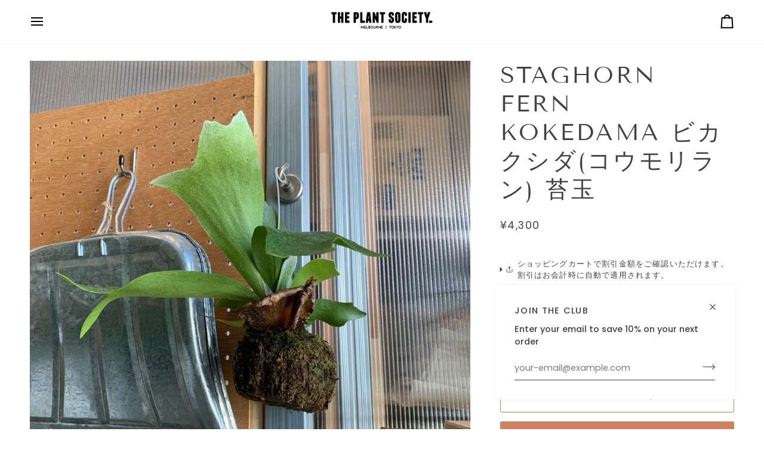

--- FILE ---
content_type: text/html; charset=utf-8
request_url: https://www.theplantsociety.jp/products/%E3%83%93%E3%82%AB%E3%82%AF%E3%82%B7%E3%83%80%E3%82%B3%E3%82%A6%E3%83%A2%E3%83%AA%E3%83%A9%E3%83%B3-%E8%8B%94%E7%8E%89
body_size: 36055
content:
<!doctype html>




<html class="no-js" lang="en" ><head>

<!-- AMPIFY-ME:START -->

<!-- AMPIFY-ME:END -->

  <meta charset="utf-8">
  <meta http-equiv="X-UA-Compatible" content="IE=edge,chrome=1">
  <meta name="viewport" content="width=device-width,initial-scale=1,viewport-fit=cover">
  <meta name="theme-color" content="#748cab"><link rel="canonical" href="https://www.theplantsociety.jp/products/%e3%83%93%e3%82%ab%e3%82%af%e3%82%b7%e3%83%80%e3%82%b3%e3%82%a6%e3%83%a2%e3%83%aa%e3%83%a9%e3%83%b3-%e8%8b%94%e7%8e%89"><!-- ======================= Pipeline Theme V7.4.0 ========================= -->

  <!-- Preloading ================================================================== -->

  <link rel="preconnect" href="https://fonts.shopify.com" crossorigin>
  <link rel="preload" href="//www.theplantsociety.jp/cdn/fonts/poppins/poppins_n4.0ba78fa5af9b0e1a374041b3ceaadf0a43b41362.woff2" as="font" type="font/woff2" crossorigin>
  <link rel="preload" href="//www.theplantsociety.jp/cdn/fonts/tenor_sans/tenorsans_n4.966071a72c28462a9256039d3e3dc5b0cf314f65.woff2" as="font" type="font/woff2" crossorigin>
  <link rel="preload" href="//www.theplantsociety.jp/cdn/fonts/poppins/poppins_n4.0ba78fa5af9b0e1a374041b3ceaadf0a43b41362.woff2" as="font" type="font/woff2" crossorigin>

  <!-- Title and description ================================================ --><link rel="shortcut icon" href="data:;base64,iVBORw0KGgo=">
  <title>
    

    ビカクシダ(コウモリラン) 苔玉 I インドアプランツ Iプラントソサエティトーキョー
&ndash; THE PLANT SOCIETY TOKYO

  </title><meta name="description" content="ネザーランド種　育てやすい種類です。丸い苔にハンギング用に仕立ててありますので、届いたらすぐに吊るしてお楽しみいただけます。 ＊植物は自然の生きものです。形や柄、色は個体によって差があります。">
  <!-- /snippets/social-meta-tags.liquid --><meta property="og:site_name" content="THE PLANT SOCIETY TOKYO">
<meta property="og:url" content="https://www.theplantsociety.jp/products/%e3%83%93%e3%82%ab%e3%82%af%e3%82%b7%e3%83%80%e3%82%b3%e3%82%a6%e3%83%a2%e3%83%aa%e3%83%a9%e3%83%b3-%e8%8b%94%e7%8e%89">
<meta property="og:title" content="Staghorn Fern Kokedama ビカクシダ(コウモリラン) 苔玉">
<meta property="og:type" content="product">
<meta property="og:description" content="ネザーランド種　育てやすい種類です。丸い苔にハンギング用に仕立ててありますので、届いたらすぐに吊るしてお楽しみいただけます。 ＊植物は自然の生きものです。形や柄、色は個体によって差があります。"><meta property="og:price:amount" content="4,300">
  <meta property="og:price:currency" content="JPY">
      <meta property="og:image" content="http://www.theplantsociety.jp/cdn/shop/files/The_Plant_Society_145.jpg?v=1767769172">
      <meta property="og:image:secure_url" content="https://www.theplantsociety.jp/cdn/shop/files/The_Plant_Society_145.jpg?v=1767769172">
      <meta property="og:image:height" content="2048">
      <meta property="og:image:width" content="2048">
      <meta property="og:image" content="http://www.theplantsociety.jp/cdn/shop/files/The_Plant_Society_143.jpg?v=1767769172">
      <meta property="og:image:secure_url" content="https://www.theplantsociety.jp/cdn/shop/files/The_Plant_Society_143.jpg?v=1767769172">
      <meta property="og:image:height" content="2048">
      <meta property="og:image:width" content="2048">
      <meta property="og:image" content="http://www.theplantsociety.jp/cdn/shop/files/The_Plant_Society_144.jpg?v=1767769172">
      <meta property="og:image:secure_url" content="https://www.theplantsociety.jp/cdn/shop/files/The_Plant_Society_144.jpg?v=1767769172">
      <meta property="og:image:height" content="2048">
      <meta property="og:image:width" content="2048">
<meta property="twitter:image" content="http://www.theplantsociety.jp/cdn/shop/files/The_Plant_Society_145_1200x1200.jpg?v=1767769172">

<meta name="twitter:site" content="@">
<meta name="twitter:card" content="summary_large_image">
<meta name="twitter:title" content="Staghorn Fern Kokedama ビカクシダ(コウモリラン) 苔玉">
<meta name="twitter:description" content="ネザーランド種　育てやすい種類です。丸い苔にハンギング用に仕立ててありますので、届いたらすぐに吊るしてお楽しみいただけます。 ＊植物は自然の生きものです。形や柄、色は個体によって差があります。"><!-- CSS ================================================================== -->

  <link href="//www.theplantsociety.jp/cdn/shop/t/15/assets/font-settings.css?v=20346367914364955981759332960" rel="stylesheet" type="text/css" media="all" />

  <!-- /snippets/css-variables.liquid -->


<style data-shopify>

:root {
/* ================ Layout Variables ================ */






--LAYOUT-WIDTH: 1450px;
--LAYOUT-GUTTER: 24px;
--LAYOUT-GUTTER-OFFSET: -24px;
--NAV-GUTTER: 15px;
--LAYOUT-OUTER: 50px;

/* ================ Product video ================ */

--COLOR-VIDEO-BG: #f2f2f2;


/* ================ Color Variables ================ */

/* === Backgrounds ===*/
--COLOR-BG: #ffffff;
--COLOR-BG-ACCENT: #f7f5f4;

/* === Text colors ===*/
--COLOR-TEXT-DARK: #1f1919;
--COLOR-TEXT: #424242;
--COLOR-TEXT-LIGHT: #7b7b7b;

/* === Bright color ===*/
--COLOR-PRIMARY: #d2815f;
--COLOR-PRIMARY-HOVER: #c35121;
--COLOR-PRIMARY-FADE: rgba(210, 129, 95, 0.05);
--COLOR-PRIMARY-FADE-HOVER: rgba(210, 129, 95, 0.1);--COLOR-PRIMARY-OPPOSITE: #ffffff;

/* === Secondary/link Color ===*/
--COLOR-SECONDARY: #748cab;
--COLOR-SECONDARY-HOVER: #3f6493;
--COLOR-SECONDARY-FADE: rgba(116, 140, 171, 0.05);
--COLOR-SECONDARY-FADE-HOVER: rgba(116, 140, 171, 0.1);--COLOR-SECONDARY-OPPOSITE: #ffffff;

/* === Shades of grey ===*/
--COLOR-A5:  rgba(66, 66, 66, 0.05);
--COLOR-A10: rgba(66, 66, 66, 0.1);
--COLOR-A20: rgba(66, 66, 66, 0.2);
--COLOR-A35: rgba(66, 66, 66, 0.35);
--COLOR-A50: rgba(66, 66, 66, 0.5);
--COLOR-A80: rgba(66, 66, 66, 0.8);
--COLOR-A90: rgba(66, 66, 66, 0.9);
--COLOR-A95: rgba(66, 66, 66, 0.95);


/* ================ Inverted Color Variables ================ */

--INVERSE-BG: #424242;
--INVERSE-BG-ACCENT: #1d1d1d;

/* === Text colors ===*/
--INVERSE-TEXT-DARK: #ffffff;
--INVERSE-TEXT: #ffffff;
--INVERSE-TEXT-LIGHT: #c6c6c6;

/* === Bright color ===*/
--INVERSE-PRIMARY: #d2815f;
--INVERSE-PRIMARY-HOVER: #c35121;
--INVERSE-PRIMARY-FADE: rgba(210, 129, 95, 0.05);
--INVERSE-PRIMARY-FADE-HOVER: rgba(210, 129, 95, 0.1);--INVERSE-PRIMARY-OPPOSITE: #000000;


/* === Second Color ===*/
--INVERSE-SECONDARY: #748cab;
--INVERSE-SECONDARY-HOVER: #3f6493;
--INVERSE-SECONDARY-FADE: rgba(116, 140, 171, 0.05);
--INVERSE-SECONDARY-FADE-HOVER: rgba(116, 140, 171, 0.1);--INVERSE-SECONDARY-OPPOSITE: #ffffff;


/* === Shades of grey ===*/
--INVERSE-A5:  rgba(255, 255, 255, 0.05);
--INVERSE-A10: rgba(255, 255, 255, 0.1);
--INVERSE-A20: rgba(255, 255, 255, 0.2);
--INVERSE-A35: rgba(255, 255, 255, 0.3);
--INVERSE-A80: rgba(255, 255, 255, 0.8);
--INVERSE-A90: rgba(255, 255, 255, 0.9);
--INVERSE-A95: rgba(255, 255, 255, 0.95);


/* ================ Bright Color Variables ================ */

--BRIGHT-BG: #d2815f;
--BRIGHT-BG-ACCENT: #94553a;

/* === Text colors ===*/
--BRIGHT-TEXT-DARK: #ffffff;
--BRIGHT-TEXT: #ffffff;
--BRIGHT-TEXT-LIGHT: #f2d9cf;

/* === Bright color ===*/
--BRIGHT-PRIMARY: #ff763d;
--BRIGHT-PRIMARY-HOVER: #f04600;
--BRIGHT-PRIMARY-FADE: rgba(255, 118, 61, 0.05);
--BRIGHT-PRIMARY-FADE-HOVER: rgba(255, 118, 61, 0.1);--BRIGHT-PRIMARY-OPPOSITE: #000000;


/* === Second Color ===*/
--BRIGHT-SECONDARY: #3d5aff;
--BRIGHT-SECONDARY-HOVER: #0024f0;
--BRIGHT-SECONDARY-FADE: rgba(61, 90, 255, 0.05);
--BRIGHT-SECONDARY-FADE-HOVER: rgba(61, 90, 255, 0.1);--BRIGHT-SECONDARY-OPPOSITE: #ffffff;


/* === Shades of grey ===*/
--BRIGHT-A5:  rgba(255, 255, 255, 0.05);
--BRIGHT-A10: rgba(255, 255, 255, 0.1);
--BRIGHT-A20: rgba(255, 255, 255, 0.2);
--BRIGHT-A35: rgba(255, 255, 255, 0.3);
--BRIGHT-A80: rgba(255, 255, 255, 0.8);
--BRIGHT-A90: rgba(255, 255, 255, 0.9);
--BRIGHT-A95: rgba(255, 255, 255, 0.95);


/* === Account Bar ===*/
--COLOR-ANNOUNCEMENT-BG: #f7f5f4;
--COLOR-ANNOUNCEMENT-TEXT: #424242;

/* === Nav and dropdown link background ===*/
--COLOR-NAV: #ffffff;
--COLOR-NAV-TEXT: #000000;
--COLOR-NAV-TEXT-DARK: #000000;
--COLOR-NAV-TEXT-LIGHT: #4d4d4d;
--COLOR-NAV-BORDER: #f7f5f4;
--COLOR-NAV-A10: rgba(0, 0, 0, 0.1);
--COLOR-NAV-A50: rgba(0, 0, 0, 0.5);
--COLOR-HIGHLIGHT-LINK: #d2815f;

/* === Site Footer ===*/
--COLOR-FOOTER-BG: #424242;
--COLOR-FOOTER-TEXT: #ffffff;
--COLOR-FOOTER-A5: rgba(255, 255, 255, 0.05);
--COLOR-FOOTER-A15: rgba(255, 255, 255, 0.15);
--COLOR-FOOTER-A90: rgba(255, 255, 255, 0.9);

/* === Sub-Footer ===*/
--COLOR-SUB-FOOTER-BG: #1d1d1d;
--COLOR-SUB-FOOTER-TEXT: #dfdfdf;
--COLOR-SUB-FOOTER-A5: rgba(223, 223, 223, 0.05);
--COLOR-SUB-FOOTER-A15: rgba(223, 223, 223, 0.15);
--COLOR-SUB-FOOTER-A90: rgba(223, 223, 223, 0.9);

/* === Products ===*/
--PRODUCT-GRID-ASPECT-RATIO: 80.0%;

/* === Product badges ===*/
--COLOR-BADGE: #ffffff;
--COLOR-BADGE-TEXT: #424242;
--COLOR-BADGE-TEXT-DARK: #1f1919;
--COLOR-BADGE-TEXT-HOVER: #686868;
--COLOR-BADGE-HAIRLINE: #f6f6f6;

/* === Product item slider ===*/--COLOR-PRODUCT-SLIDER: #ffffff;--COLOR-PRODUCT-SLIDER-OPPOSITE: rgba(13, 13, 13, 0.06);/* === disabled form colors ===*/
--COLOR-DISABLED-BG: #ececec;
--COLOR-DISABLED-TEXT: #bdbdbd;

--INVERSE-DISABLED-BG: #555555;
--INVERSE-DISABLED-TEXT: #848484;


/* === Tailwind RGBA Palette ===*/
--RGB-CANVAS: 255 255 255;
--RGB-CONTENT: 66 66 66;
--RGB-PRIMARY: 210 129 95;
--RGB-SECONDARY: 116 140 171;

--RGB-DARK-CANVAS: 66 66 66;
--RGB-DARK-CONTENT: 255 255 255;
--RGB-DARK-PRIMARY: 210 129 95;
--RGB-DARK-SECONDARY: 116 140 171;

--RGB-BRIGHT-CANVAS: 210 129 95;
--RGB-BRIGHT-CONTENT: 255 255 255;
--RGB-BRIGHT-PRIMARY: 255 118 61;
--RGB-BRIGHT-SECONDARY: 61 90 255;

--RGB-PRIMARY-CONTRAST: 255 255 255;
--RGB-SECONDARY-CONTRAST: 255 255 255;

--RGB-DARK-PRIMARY-CONTRAST: 0 0 0;
--RGB-DARK-SECONDARY-CONTRAST: 255 255 255;

--RGB-BRIGHT-PRIMARY-CONTRAST: 0 0 0;
--RGB-BRIGHT-SECONDARY-CONTRAST: 255 255 255;


/* === Button Radius === */
--BUTTON-RADIUS: 2px;


/* === Icon Stroke Width === */
--ICON-STROKE-WIDTH: 2px;


/* ================ Typography ================ */

--FONT-STACK-BODY: Poppins, sans-serif;
--FONT-STYLE-BODY: normal;
--FONT-WEIGHT-BODY: 400;
--FONT-WEIGHT-BODY-BOLD: 500;
--FONT-ADJUST-BODY: 1.0;

  --FONT-BODY-TRANSFORM: none;
  --FONT-BODY-LETTER-SPACING: normal;


--FONT-STACK-HEADING: "Tenor Sans", sans-serif;
--FONT-STYLE-HEADING: normal;
--FONT-WEIGHT-HEADING: 400;
--FONT-WEIGHT-HEADING-BOLD: 700;
--FONT-ADJUST-HEADING: 1.0;

  --FONT-HEADING-TRANSFORM: uppercase;
  --FONT-HEADING-LETTER-SPACING: 0.09em;

--FONT-STACK-ACCENT: Poppins, sans-serif;
--FONT-STYLE-ACCENT: normal;
--FONT-WEIGHT-ACCENT: 400;
--FONT-WEIGHT-ACCENT-BOLD: 500;
--FONT-ADJUST-ACCENT: 1.0;

  --FONT-ACCENT-TRANSFORM: uppercase;
  --FONT-ACCENT-LETTER-SPACING: 0.09em;

--TYPE-STACK-NAV: Poppins, sans-serif;
--TYPE-STYLE-NAV: normal;
--TYPE-ADJUST-NAV: 1.0;
--TYPE-WEIGHT-NAV: 400;

  --FONT-NAV-TRANSFORM: uppercase;
  --FONT-NAV-LETTER-SPACING: 0.09em;

--TYPE-STACK-BUTTON: Poppins, sans-serif;
--TYPE-STYLE-BUTTON: normal;
--TYPE-ADJUST-BUTTON: 1.0;
--TYPE-WEIGHT-BUTTON: 500;

  --FONT-BUTTON-TRANSFORM: uppercase;
  --FONT-BUTTON-LETTER-SPACING: 0.09em;

--TYPE-STACK-KICKER: Poppins, sans-serif;
--TYPE-STYLE-KICKER: normal;
--TYPE-ADJUST-KICKER: 1.0;
--TYPE-WEIGHT-KICKER: 500;

  --FONT-KICKER-TRANSFORM: uppercase;
  --FONT-KICKER-LETTER-SPACING: 0.09em;


--ICO-SELECT: url('//www.theplantsociety.jp/cdn/shop/t/15/assets/ico-select.svg?v=30263340977227285681723473268');

/* ================ Photo correction ================ */
--PHOTO-CORRECTION: 100%;



}


/* ================ Typography ================ */
/* ================ type-scale.com ============ */

/* 1.16 base 13 */
:root {
 --font-1: 10px;
 --font-2: 11.3px;
 --font-3: 12px;
 --font-4: 13px;
 --font-5: 15.5px;
 --font-6: 17px;
 --font-7: 20px;
 --font-8: 23.5px;
 --font-9: 27px;
 --font-10:32px;
 --font-11:37px;
 --font-12:43px;
 --font-13:49px;
 --font-14:57px;
 --font-15:67px;
}

/* 1.175 base 13.5 */
@media only screen and (min-width: 480px) and (max-width: 1099px) {
  :root {
    --font-1: 10px;
    --font-2: 11.5px;
    --font-3: 12.5px;
    --font-4: 13.5px;
    --font-5: 16px;
    --font-6: 18px;
    --font-7: 21px;
    --font-8: 25px;
    --font-9: 29px;
    --font-10:34px;
    --font-11:40px;
    --font-12:47px;
    --font-13:56px;
    --font-14:65px;
   --font-15:77px;
  }
}
/* 1.22 base 14.5 */
@media only screen and (min-width: 1100px) {
  :root {
    --font-1: 10px;
    --font-2: 11.5px;
    --font-3: 13px;
    --font-4: 14.5px;
    --font-5: 17.5px;
    --font-6: 22px;
    --font-7: 26px;
    --font-8: 32px;
    --font-9: 39px;
    --font-10:48px;
    --font-11:58px;
    --font-12:71px;
    --font-13:87px;
    --font-14:106px;
    --font-15:129px;
 }
}


</style>


  <link href="//www.theplantsociety.jp/cdn/shop/t/15/assets/theme.css?v=133117511441464450761723473268" rel="stylesheet" type="text/css" media="all" />

  <script>
    document.documentElement.className = document.documentElement.className.replace('no-js', 'js');

    
      document.documentElement.classList.add('aos-initialized');let root = '/';
    if (root[root.length - 1] !== '/') {
      root = `${root}/`;
    }
    var theme = {
      routes: {
        root_url: root,
        cart: '/cart',
        cart_add_url: '/cart/add',
        product_recommendations_url: '/recommendations/products',
        account_addresses_url: '/account/addresses',
        predictive_search_url: '/search/suggest'
      },
      state: {
        cartOpen: null,
      },
      sizes: {
        small: 480,
        medium: 768,
        large: 1100,
        widescreen: 1400
      },
      assets: {
        photoswipe: '//www.theplantsociety.jp/cdn/shop/t/15/assets/photoswipe.js?v=169308975333299535361721184120',
        smoothscroll: '//www.theplantsociety.jp/cdn/shop/t/15/assets/smoothscroll.js?v=37906625415260927261721184120',
        swatches: '//www.theplantsociety.jp/cdn/shop/t/15/assets/swatches.json?v=154940297821828866241721184120',
        noImage: '//www.theplantsociety.jp/cdn/shopifycloud/storefront/assets/no-image-2048-a2addb12.gif',
        base: '//www.theplantsociety.jp/cdn/shop/t/15/assets/'
      },
      strings: {
        swatchesKey: "Color, Colour",
        addToCart: "Add to Cart",
        estimateShipping: "Estimate shipping",
        noShippingAvailable: "We do not ship to this destination.",
        free: "Free",
        from: "From",
        preOrder: "Pre-order",
        soldOut: "Sold Out",
        sale: "Sale",
        subscription: "Subscription",
        unavailable: "Unavailable",
        unitPrice: "Unit price",
        unitPriceSeparator: "per",
        stockout: "All available stock is in cart",
        products: "Products",
        pages: "Pages",
        collections: "Collections",
        resultsFor: "Results for",
        noResultsFor: "No results for",
        articles: "Articles",
        successMessage: "Link copied to clipboard",
      },
      settings: {
        badge_sale_type: "dollar",
        animate_hover: true,
        animate_scroll: true,
        show_locale_desktop: null,
        show_locale_mobile: null,
        show_currency_desktop: null,
        show_currency_mobile: null,
        currency_select_type: "country",
        currency_code_enable: false,
        cycle_images_hover_delay: 1.5
      },
      info: {
        name: 'pipeline'
      },
      version: '7.4.0',
      moneyFormat: "¥{{amount_no_decimals}}",
      shopCurrency: "JPY",
      currencyCode: "JPY"
    }
    let windowInnerHeight = window.innerHeight;
    document.documentElement.style.setProperty('--full-screen', `${windowInnerHeight}px`);
    document.documentElement.style.setProperty('--three-quarters', `${windowInnerHeight * 0.75}px`);
    document.documentElement.style.setProperty('--two-thirds', `${windowInnerHeight * 0.66}px`);
    document.documentElement.style.setProperty('--one-half', `${windowInnerHeight * 0.5}px`);
    document.documentElement.style.setProperty('--one-third', `${windowInnerHeight * 0.33}px`);
    document.documentElement.style.setProperty('--one-fifth', `${windowInnerHeight * 0.2}px`);

    window.isRTL = document.documentElement.getAttribute('dir') === 'rtl';
  </script><!-- Theme Javascript ============================================================== -->
  <script src="//www.theplantsociety.jp/cdn/shop/t/15/assets/vendor.js?v=69555399850987115801721184120" defer="defer"></script>
  <script src="//www.theplantsociety.jp/cdn/shop/t/15/assets/theme.js?v=155181627301911054061723473269" defer="defer"></script>

  <script>
    (function () {
      function onPageShowEvents() {
        if ('requestIdleCallback' in window) {
          requestIdleCallback(initCartEvent, { timeout: 500 })
        } else {
          initCartEvent()
        }
        function initCartEvent(){
          window.fetch(window.theme.routes.cart + '.js')
          .then((response) => {
            if(!response.ok){
              throw {status: response.statusText};
            }
            return response.json();
          })
          .then((response) => {
            document.dispatchEvent(new CustomEvent('theme:cart:change', {
              detail: {
                cart: response,
              },
              bubbles: true,
            }));
            return response;
          })
          .catch((e) => {
            console.error(e);
          });
        }
      };
      window.onpageshow = onPageShowEvents;
    })();
  </script>

  <script type="text/javascript">
    if (window.MSInputMethodContext && document.documentMode) {
      var scripts = document.getElementsByTagName('script')[0];
      var polyfill = document.createElement("script");
      polyfill.defer = true;
      polyfill.src = "//www.theplantsociety.jp/cdn/shop/t/15/assets/ie11.js?v=144489047535103983231721184120";

      scripts.parentNode.insertBefore(polyfill, scripts);
    }
  </script>

  <!-- Shopify app scripts =========================================================== -->
  <script>window.performance && window.performance.mark && window.performance.mark('shopify.content_for_header.start');</script><meta name="facebook-domain-verification" content="msped3ce2pdf7j1wvf2sbh7jeu2og7">
<meta name="google-site-verification" content="IqfQbH8vuqbOJxC01nYP7HfxGJJg_b8AkZ6ecmpO088">
<meta id="shopify-digital-wallet" name="shopify-digital-wallet" content="/56290246862/digital_wallets/dialog">
<meta name="shopify-checkout-api-token" content="7a099f9a55295e101608cf68fbbbe86f">
<link rel="alternate" type="application/json+oembed" href="https://www.theplantsociety.jp/products/%e3%83%93%e3%82%ab%e3%82%af%e3%82%b7%e3%83%80%e3%82%b3%e3%82%a6%e3%83%a2%e3%83%aa%e3%83%a9%e3%83%b3-%e8%8b%94%e7%8e%89.oembed">
<script async="async" src="/checkouts/internal/preloads.js?locale=en-JP"></script>
<script id="apple-pay-shop-capabilities" type="application/json">{"shopId":56290246862,"countryCode":"JP","currencyCode":"JPY","merchantCapabilities":["supports3DS"],"merchantId":"gid:\/\/shopify\/Shop\/56290246862","merchantName":"THE PLANT SOCIETY TOKYO","requiredBillingContactFields":["postalAddress","email","phone"],"requiredShippingContactFields":["postalAddress","email","phone"],"shippingType":"shipping","supportedNetworks":["visa","masterCard","amex","jcb","discover"],"total":{"type":"pending","label":"THE PLANT SOCIETY TOKYO","amount":"1.00"},"shopifyPaymentsEnabled":true,"supportsSubscriptions":true}</script>
<script id="shopify-features" type="application/json">{"accessToken":"7a099f9a55295e101608cf68fbbbe86f","betas":["rich-media-storefront-analytics"],"domain":"www.theplantsociety.jp","predictiveSearch":true,"shopId":56290246862,"locale":"en"}</script>
<script>var Shopify = Shopify || {};
Shopify.shop = "theplantsocietyjp.myshopify.com";
Shopify.locale = "en";
Shopify.currency = {"active":"JPY","rate":"1.0"};
Shopify.country = "JP";
Shopify.theme = {"name":"Pipeline","id":132817912014,"schema_name":"Pipeline","schema_version":"7.4.0","theme_store_id":739,"role":"main"};
Shopify.theme.handle = "null";
Shopify.theme.style = {"id":null,"handle":null};
Shopify.cdnHost = "www.theplantsociety.jp/cdn";
Shopify.routes = Shopify.routes || {};
Shopify.routes.root = "/";</script>
<script type="module">!function(o){(o.Shopify=o.Shopify||{}).modules=!0}(window);</script>
<script>!function(o){function n(){var o=[];function n(){o.push(Array.prototype.slice.apply(arguments))}return n.q=o,n}var t=o.Shopify=o.Shopify||{};t.loadFeatures=n(),t.autoloadFeatures=n()}(window);</script>
<script id="shop-js-analytics" type="application/json">{"pageType":"product"}</script>
<script defer="defer" async type="module" src="//www.theplantsociety.jp/cdn/shopifycloud/shop-js/modules/v2/client.init-shop-cart-sync_BT-GjEfc.en.esm.js"></script>
<script defer="defer" async type="module" src="//www.theplantsociety.jp/cdn/shopifycloud/shop-js/modules/v2/chunk.common_D58fp_Oc.esm.js"></script>
<script defer="defer" async type="module" src="//www.theplantsociety.jp/cdn/shopifycloud/shop-js/modules/v2/chunk.modal_xMitdFEc.esm.js"></script>
<script type="module">
  await import("//www.theplantsociety.jp/cdn/shopifycloud/shop-js/modules/v2/client.init-shop-cart-sync_BT-GjEfc.en.esm.js");
await import("//www.theplantsociety.jp/cdn/shopifycloud/shop-js/modules/v2/chunk.common_D58fp_Oc.esm.js");
await import("//www.theplantsociety.jp/cdn/shopifycloud/shop-js/modules/v2/chunk.modal_xMitdFEc.esm.js");

  window.Shopify.SignInWithShop?.initShopCartSync?.({"fedCMEnabled":true,"windoidEnabled":true});

</script>
<script>(function() {
  var isLoaded = false;
  function asyncLoad() {
    if (isLoaded) return;
    isLoaded = true;
    var urls = ["https:\/\/cdn.sesami.co\/shopify.js?shop=theplantsocietyjp.myshopify.com","https:\/\/cdn.nfcube.com\/instafeed-7bf16eb7dcf8593f59d3535bd8a8d3da.js?shop=theplantsocietyjp.myshopify.com"];
    for (var i = 0; i < urls.length; i++) {
      var s = document.createElement('script');
      s.type = 'text/javascript';
      s.async = true;
      s.src = urls[i];
      var x = document.getElementsByTagName('script')[0];
      x.parentNode.insertBefore(s, x);
    }
  };
  if(window.attachEvent) {
    window.attachEvent('onload', asyncLoad);
  } else {
    window.addEventListener('load', asyncLoad, false);
  }
})();</script>
<script id="__st">var __st={"a":56290246862,"offset":32400,"reqid":"49f00d60-b42f-452b-b666-592a482e55b1-1769390332","pageurl":"www.theplantsociety.jp\/products\/%E3%83%93%E3%82%AB%E3%82%AF%E3%82%B7%E3%83%80%E3%82%B3%E3%82%A6%E3%83%A2%E3%83%AA%E3%83%A9%E3%83%B3-%E8%8B%94%E7%8E%89","u":"398135fa635b","p":"product","rtyp":"product","rid":6957066059982};</script>
<script>window.ShopifyPaypalV4VisibilityTracking = true;</script>
<script id="captcha-bootstrap">!function(){'use strict';const t='contact',e='account',n='new_comment',o=[[t,t],['blogs',n],['comments',n],[t,'customer']],c=[[e,'customer_login'],[e,'guest_login'],[e,'recover_customer_password'],[e,'create_customer']],r=t=>t.map((([t,e])=>`form[action*='/${t}']:not([data-nocaptcha='true']) input[name='form_type'][value='${e}']`)).join(','),a=t=>()=>t?[...document.querySelectorAll(t)].map((t=>t.form)):[];function s(){const t=[...o],e=r(t);return a(e)}const i='password',u='form_key',d=['recaptcha-v3-token','g-recaptcha-response','h-captcha-response',i],f=()=>{try{return window.sessionStorage}catch{return}},m='__shopify_v',_=t=>t.elements[u];function p(t,e,n=!1){try{const o=window.sessionStorage,c=JSON.parse(o.getItem(e)),{data:r}=function(t){const{data:e,action:n}=t;return t[m]||n?{data:e,action:n}:{data:t,action:n}}(c);for(const[e,n]of Object.entries(r))t.elements[e]&&(t.elements[e].value=n);n&&o.removeItem(e)}catch(o){console.error('form repopulation failed',{error:o})}}const l='form_type',E='cptcha';function T(t){t.dataset[E]=!0}const w=window,h=w.document,L='Shopify',v='ce_forms',y='captcha';let A=!1;((t,e)=>{const n=(g='f06e6c50-85a8-45c8-87d0-21a2b65856fe',I='https://cdn.shopify.com/shopifycloud/storefront-forms-hcaptcha/ce_storefront_forms_captcha_hcaptcha.v1.5.2.iife.js',D={infoText:'Protected by hCaptcha',privacyText:'Privacy',termsText:'Terms'},(t,e,n)=>{const o=w[L][v],c=o.bindForm;if(c)return c(t,g,e,D).then(n);var r;o.q.push([[t,g,e,D],n]),r=I,A||(h.body.append(Object.assign(h.createElement('script'),{id:'captcha-provider',async:!0,src:r})),A=!0)});var g,I,D;w[L]=w[L]||{},w[L][v]=w[L][v]||{},w[L][v].q=[],w[L][y]=w[L][y]||{},w[L][y].protect=function(t,e){n(t,void 0,e),T(t)},Object.freeze(w[L][y]),function(t,e,n,w,h,L){const[v,y,A,g]=function(t,e,n){const i=e?o:[],u=t?c:[],d=[...i,...u],f=r(d),m=r(i),_=r(d.filter((([t,e])=>n.includes(e))));return[a(f),a(m),a(_),s()]}(w,h,L),I=t=>{const e=t.target;return e instanceof HTMLFormElement?e:e&&e.form},D=t=>v().includes(t);t.addEventListener('submit',(t=>{const e=I(t);if(!e)return;const n=D(e)&&!e.dataset.hcaptchaBound&&!e.dataset.recaptchaBound,o=_(e),c=g().includes(e)&&(!o||!o.value);(n||c)&&t.preventDefault(),c&&!n&&(function(t){try{if(!f())return;!function(t){const e=f();if(!e)return;const n=_(t);if(!n)return;const o=n.value;o&&e.removeItem(o)}(t);const e=Array.from(Array(32),(()=>Math.random().toString(36)[2])).join('');!function(t,e){_(t)||t.append(Object.assign(document.createElement('input'),{type:'hidden',name:u})),t.elements[u].value=e}(t,e),function(t,e){const n=f();if(!n)return;const o=[...t.querySelectorAll(`input[type='${i}']`)].map((({name:t})=>t)),c=[...d,...o],r={};for(const[a,s]of new FormData(t).entries())c.includes(a)||(r[a]=s);n.setItem(e,JSON.stringify({[m]:1,action:t.action,data:r}))}(t,e)}catch(e){console.error('failed to persist form',e)}}(e),e.submit())}));const S=(t,e)=>{t&&!t.dataset[E]&&(n(t,e.some((e=>e===t))),T(t))};for(const o of['focusin','change'])t.addEventListener(o,(t=>{const e=I(t);D(e)&&S(e,y())}));const B=e.get('form_key'),M=e.get(l),P=B&&M;t.addEventListener('DOMContentLoaded',(()=>{const t=y();if(P)for(const e of t)e.elements[l].value===M&&p(e,B);[...new Set([...A(),...v().filter((t=>'true'===t.dataset.shopifyCaptcha))])].forEach((e=>S(e,t)))}))}(h,new URLSearchParams(w.location.search),n,t,e,['guest_login'])})(!0,!0)}();</script>
<script integrity="sha256-4kQ18oKyAcykRKYeNunJcIwy7WH5gtpwJnB7kiuLZ1E=" data-source-attribution="shopify.loadfeatures" defer="defer" src="//www.theplantsociety.jp/cdn/shopifycloud/storefront/assets/storefront/load_feature-a0a9edcb.js" crossorigin="anonymous"></script>
<script data-source-attribution="shopify.dynamic_checkout.dynamic.init">var Shopify=Shopify||{};Shopify.PaymentButton=Shopify.PaymentButton||{isStorefrontPortableWallets:!0,init:function(){window.Shopify.PaymentButton.init=function(){};var t=document.createElement("script");t.src="https://www.theplantsociety.jp/cdn/shopifycloud/portable-wallets/latest/portable-wallets.en.js",t.type="module",document.head.appendChild(t)}};
</script>
<script data-source-attribution="shopify.dynamic_checkout.buyer_consent">
  function portableWalletsHideBuyerConsent(e){var t=document.getElementById("shopify-buyer-consent"),n=document.getElementById("shopify-subscription-policy-button");t&&n&&(t.classList.add("hidden"),t.setAttribute("aria-hidden","true"),n.removeEventListener("click",e))}function portableWalletsShowBuyerConsent(e){var t=document.getElementById("shopify-buyer-consent"),n=document.getElementById("shopify-subscription-policy-button");t&&n&&(t.classList.remove("hidden"),t.removeAttribute("aria-hidden"),n.addEventListener("click",e))}window.Shopify?.PaymentButton&&(window.Shopify.PaymentButton.hideBuyerConsent=portableWalletsHideBuyerConsent,window.Shopify.PaymentButton.showBuyerConsent=portableWalletsShowBuyerConsent);
</script>
<script>
  function portableWalletsCleanup(e){e&&e.src&&console.error("Failed to load portable wallets script "+e.src);var t=document.querySelectorAll("shopify-accelerated-checkout .shopify-payment-button__skeleton, shopify-accelerated-checkout-cart .wallet-cart-button__skeleton"),e=document.getElementById("shopify-buyer-consent");for(let e=0;e<t.length;e++)t[e].remove();e&&e.remove()}function portableWalletsNotLoadedAsModule(e){e instanceof ErrorEvent&&"string"==typeof e.message&&e.message.includes("import.meta")&&"string"==typeof e.filename&&e.filename.includes("portable-wallets")&&(window.removeEventListener("error",portableWalletsNotLoadedAsModule),window.Shopify.PaymentButton.failedToLoad=e,"loading"===document.readyState?document.addEventListener("DOMContentLoaded",window.Shopify.PaymentButton.init):window.Shopify.PaymentButton.init())}window.addEventListener("error",portableWalletsNotLoadedAsModule);
</script>

<script type="module" src="https://www.theplantsociety.jp/cdn/shopifycloud/portable-wallets/latest/portable-wallets.en.js" onError="portableWalletsCleanup(this)" crossorigin="anonymous"></script>
<script nomodule>
  document.addEventListener("DOMContentLoaded", portableWalletsCleanup);
</script>

<link id="shopify-accelerated-checkout-styles" rel="stylesheet" media="screen" href="https://www.theplantsociety.jp/cdn/shopifycloud/portable-wallets/latest/accelerated-checkout-backwards-compat.css" crossorigin="anonymous">
<style id="shopify-accelerated-checkout-cart">
        #shopify-buyer-consent {
  margin-top: 1em;
  display: inline-block;
  width: 100%;
}

#shopify-buyer-consent.hidden {
  display: none;
}

#shopify-subscription-policy-button {
  background: none;
  border: none;
  padding: 0;
  text-decoration: underline;
  font-size: inherit;
  cursor: pointer;
}

#shopify-subscription-policy-button::before {
  box-shadow: none;
}

      </style>

<script>window.performance && window.performance.mark && window.performance.mark('shopify.content_for_header.end');</script>
<link href="https://monorail-edge.shopifysvc.com" rel="dns-prefetch">
<script>(function(){if ("sendBeacon" in navigator && "performance" in window) {try {var session_token_from_headers = performance.getEntriesByType('navigation')[0].serverTiming.find(x => x.name == '_s').description;} catch {var session_token_from_headers = undefined;}var session_cookie_matches = document.cookie.match(/_shopify_s=([^;]*)/);var session_token_from_cookie = session_cookie_matches && session_cookie_matches.length === 2 ? session_cookie_matches[1] : "";var session_token = session_token_from_headers || session_token_from_cookie || "";function handle_abandonment_event(e) {var entries = performance.getEntries().filter(function(entry) {return /monorail-edge.shopifysvc.com/.test(entry.name);});if (!window.abandonment_tracked && entries.length === 0) {window.abandonment_tracked = true;var currentMs = Date.now();var navigation_start = performance.timing.navigationStart;var payload = {shop_id: 56290246862,url: window.location.href,navigation_start,duration: currentMs - navigation_start,session_token,page_type: "product"};window.navigator.sendBeacon("https://monorail-edge.shopifysvc.com/v1/produce", JSON.stringify({schema_id: "online_store_buyer_site_abandonment/1.1",payload: payload,metadata: {event_created_at_ms: currentMs,event_sent_at_ms: currentMs}}));}}window.addEventListener('pagehide', handle_abandonment_event);}}());</script>
<script id="web-pixels-manager-setup">(function e(e,d,r,n,o){if(void 0===o&&(o={}),!Boolean(null===(a=null===(i=window.Shopify)||void 0===i?void 0:i.analytics)||void 0===a?void 0:a.replayQueue)){var i,a;window.Shopify=window.Shopify||{};var t=window.Shopify;t.analytics=t.analytics||{};var s=t.analytics;s.replayQueue=[],s.publish=function(e,d,r){return s.replayQueue.push([e,d,r]),!0};try{self.performance.mark("wpm:start")}catch(e){}var l=function(){var e={modern:/Edge?\/(1{2}[4-9]|1[2-9]\d|[2-9]\d{2}|\d{4,})\.\d+(\.\d+|)|Firefox\/(1{2}[4-9]|1[2-9]\d|[2-9]\d{2}|\d{4,})\.\d+(\.\d+|)|Chrom(ium|e)\/(9{2}|\d{3,})\.\d+(\.\d+|)|(Maci|X1{2}).+ Version\/(15\.\d+|(1[6-9]|[2-9]\d|\d{3,})\.\d+)([,.]\d+|)( \(\w+\)|)( Mobile\/\w+|) Safari\/|Chrome.+OPR\/(9{2}|\d{3,})\.\d+\.\d+|(CPU[ +]OS|iPhone[ +]OS|CPU[ +]iPhone|CPU IPhone OS|CPU iPad OS)[ +]+(15[._]\d+|(1[6-9]|[2-9]\d|\d{3,})[._]\d+)([._]\d+|)|Android:?[ /-](13[3-9]|1[4-9]\d|[2-9]\d{2}|\d{4,})(\.\d+|)(\.\d+|)|Android.+Firefox\/(13[5-9]|1[4-9]\d|[2-9]\d{2}|\d{4,})\.\d+(\.\d+|)|Android.+Chrom(ium|e)\/(13[3-9]|1[4-9]\d|[2-9]\d{2}|\d{4,})\.\d+(\.\d+|)|SamsungBrowser\/([2-9]\d|\d{3,})\.\d+/,legacy:/Edge?\/(1[6-9]|[2-9]\d|\d{3,})\.\d+(\.\d+|)|Firefox\/(5[4-9]|[6-9]\d|\d{3,})\.\d+(\.\d+|)|Chrom(ium|e)\/(5[1-9]|[6-9]\d|\d{3,})\.\d+(\.\d+|)([\d.]+$|.*Safari\/(?![\d.]+ Edge\/[\d.]+$))|(Maci|X1{2}).+ Version\/(10\.\d+|(1[1-9]|[2-9]\d|\d{3,})\.\d+)([,.]\d+|)( \(\w+\)|)( Mobile\/\w+|) Safari\/|Chrome.+OPR\/(3[89]|[4-9]\d|\d{3,})\.\d+\.\d+|(CPU[ +]OS|iPhone[ +]OS|CPU[ +]iPhone|CPU IPhone OS|CPU iPad OS)[ +]+(10[._]\d+|(1[1-9]|[2-9]\d|\d{3,})[._]\d+)([._]\d+|)|Android:?[ /-](13[3-9]|1[4-9]\d|[2-9]\d{2}|\d{4,})(\.\d+|)(\.\d+|)|Mobile Safari.+OPR\/([89]\d|\d{3,})\.\d+\.\d+|Android.+Firefox\/(13[5-9]|1[4-9]\d|[2-9]\d{2}|\d{4,})\.\d+(\.\d+|)|Android.+Chrom(ium|e)\/(13[3-9]|1[4-9]\d|[2-9]\d{2}|\d{4,})\.\d+(\.\d+|)|Android.+(UC? ?Browser|UCWEB|U3)[ /]?(15\.([5-9]|\d{2,})|(1[6-9]|[2-9]\d|\d{3,})\.\d+)\.\d+|SamsungBrowser\/(5\.\d+|([6-9]|\d{2,})\.\d+)|Android.+MQ{2}Browser\/(14(\.(9|\d{2,})|)|(1[5-9]|[2-9]\d|\d{3,})(\.\d+|))(\.\d+|)|K[Aa][Ii]OS\/(3\.\d+|([4-9]|\d{2,})\.\d+)(\.\d+|)/},d=e.modern,r=e.legacy,n=navigator.userAgent;return n.match(d)?"modern":n.match(r)?"legacy":"unknown"}(),u="modern"===l?"modern":"legacy",c=(null!=n?n:{modern:"",legacy:""})[u],f=function(e){return[e.baseUrl,"/wpm","/b",e.hashVersion,"modern"===e.buildTarget?"m":"l",".js"].join("")}({baseUrl:d,hashVersion:r,buildTarget:u}),m=function(e){var d=e.version,r=e.bundleTarget,n=e.surface,o=e.pageUrl,i=e.monorailEndpoint;return{emit:function(e){var a=e.status,t=e.errorMsg,s=(new Date).getTime(),l=JSON.stringify({metadata:{event_sent_at_ms:s},events:[{schema_id:"web_pixels_manager_load/3.1",payload:{version:d,bundle_target:r,page_url:o,status:a,surface:n,error_msg:t},metadata:{event_created_at_ms:s}}]});if(!i)return console&&console.warn&&console.warn("[Web Pixels Manager] No Monorail endpoint provided, skipping logging."),!1;try{return self.navigator.sendBeacon.bind(self.navigator)(i,l)}catch(e){}var u=new XMLHttpRequest;try{return u.open("POST",i,!0),u.setRequestHeader("Content-Type","text/plain"),u.send(l),!0}catch(e){return console&&console.warn&&console.warn("[Web Pixels Manager] Got an unhandled error while logging to Monorail."),!1}}}}({version:r,bundleTarget:l,surface:e.surface,pageUrl:self.location.href,monorailEndpoint:e.monorailEndpoint});try{o.browserTarget=l,function(e){var d=e.src,r=e.async,n=void 0===r||r,o=e.onload,i=e.onerror,a=e.sri,t=e.scriptDataAttributes,s=void 0===t?{}:t,l=document.createElement("script"),u=document.querySelector("head"),c=document.querySelector("body");if(l.async=n,l.src=d,a&&(l.integrity=a,l.crossOrigin="anonymous"),s)for(var f in s)if(Object.prototype.hasOwnProperty.call(s,f))try{l.dataset[f]=s[f]}catch(e){}if(o&&l.addEventListener("load",o),i&&l.addEventListener("error",i),u)u.appendChild(l);else{if(!c)throw new Error("Did not find a head or body element to append the script");c.appendChild(l)}}({src:f,async:!0,onload:function(){if(!function(){var e,d;return Boolean(null===(d=null===(e=window.Shopify)||void 0===e?void 0:e.analytics)||void 0===d?void 0:d.initialized)}()){var d=window.webPixelsManager.init(e)||void 0;if(d){var r=window.Shopify.analytics;r.replayQueue.forEach((function(e){var r=e[0],n=e[1],o=e[2];d.publishCustomEvent(r,n,o)})),r.replayQueue=[],r.publish=d.publishCustomEvent,r.visitor=d.visitor,r.initialized=!0}}},onerror:function(){return m.emit({status:"failed",errorMsg:"".concat(f," has failed to load")})},sri:function(e){var d=/^sha384-[A-Za-z0-9+/=]+$/;return"string"==typeof e&&d.test(e)}(c)?c:"",scriptDataAttributes:o}),m.emit({status:"loading"})}catch(e){m.emit({status:"failed",errorMsg:(null==e?void 0:e.message)||"Unknown error"})}}})({shopId: 56290246862,storefrontBaseUrl: "https://www.theplantsociety.jp",extensionsBaseUrl: "https://extensions.shopifycdn.com/cdn/shopifycloud/web-pixels-manager",monorailEndpoint: "https://monorail-edge.shopifysvc.com/unstable/produce_batch",surface: "storefront-renderer",enabledBetaFlags: ["2dca8a86"],webPixelsConfigList: [{"id":"238485710","configuration":"{\"config\":\"{\\\"pixel_id\\\":\\\"G-GE3HJEQZFY\\\",\\\"target_country\\\":\\\"JP\\\",\\\"gtag_events\\\":[{\\\"type\\\":\\\"search\\\",\\\"action_label\\\":[\\\"G-GE3HJEQZFY\\\",\\\"AW-10887995082\\\/9l_7CPWknbUDEMq95sco\\\"]},{\\\"type\\\":\\\"begin_checkout\\\",\\\"action_label\\\":[\\\"G-GE3HJEQZFY\\\",\\\"AW-10887995082\\\/6XWsCPKknbUDEMq95sco\\\"]},{\\\"type\\\":\\\"view_item\\\",\\\"action_label\\\":[\\\"G-GE3HJEQZFY\\\",\\\"AW-10887995082\\\/GMLICOyknbUDEMq95sco\\\",\\\"MC-6PMELQ9E3P\\\"]},{\\\"type\\\":\\\"purchase\\\",\\\"action_label\\\":[\\\"G-GE3HJEQZFY\\\",\\\"AW-10887995082\\\/DWaHCOmknbUDEMq95sco\\\",\\\"MC-6PMELQ9E3P\\\"]},{\\\"type\\\":\\\"page_view\\\",\\\"action_label\\\":[\\\"G-GE3HJEQZFY\\\",\\\"AW-10887995082\\\/YbbXCOaknbUDEMq95sco\\\",\\\"MC-6PMELQ9E3P\\\"]},{\\\"type\\\":\\\"add_payment_info\\\",\\\"action_label\\\":[\\\"G-GE3HJEQZFY\\\",\\\"AW-10887995082\\\/tPYnCLqonbUDEMq95sco\\\"]},{\\\"type\\\":\\\"add_to_cart\\\",\\\"action_label\\\":[\\\"G-GE3HJEQZFY\\\",\\\"AW-10887995082\\\/0gqGCO-knbUDEMq95sco\\\"]}],\\\"enable_monitoring_mode\\\":false}\"}","eventPayloadVersion":"v1","runtimeContext":"OPEN","scriptVersion":"b2a88bafab3e21179ed38636efcd8a93","type":"APP","apiClientId":1780363,"privacyPurposes":[],"dataSharingAdjustments":{"protectedCustomerApprovalScopes":["read_customer_address","read_customer_email","read_customer_name","read_customer_personal_data","read_customer_phone"]}},{"id":"104104142","configuration":"{\"pixel_id\":\"567726751048711\",\"pixel_type\":\"facebook_pixel\",\"metaapp_system_user_token\":\"-\"}","eventPayloadVersion":"v1","runtimeContext":"OPEN","scriptVersion":"ca16bc87fe92b6042fbaa3acc2fbdaa6","type":"APP","apiClientId":2329312,"privacyPurposes":["ANALYTICS","MARKETING","SALE_OF_DATA"],"dataSharingAdjustments":{"protectedCustomerApprovalScopes":["read_customer_address","read_customer_email","read_customer_name","read_customer_personal_data","read_customer_phone"]}},{"id":"40009934","configuration":"{\"tagID\":\"2613500896382\"}","eventPayloadVersion":"v1","runtimeContext":"STRICT","scriptVersion":"18031546ee651571ed29edbe71a3550b","type":"APP","apiClientId":3009811,"privacyPurposes":["ANALYTICS","MARKETING","SALE_OF_DATA"],"dataSharingAdjustments":{"protectedCustomerApprovalScopes":["read_customer_address","read_customer_email","read_customer_name","read_customer_personal_data","read_customer_phone"]}},{"id":"28115150","eventPayloadVersion":"v1","runtimeContext":"LAX","scriptVersion":"1","type":"CUSTOM","privacyPurposes":["ANALYTICS"],"name":"Google Analytics tag (migrated)"},{"id":"shopify-app-pixel","configuration":"{}","eventPayloadVersion":"v1","runtimeContext":"STRICT","scriptVersion":"0450","apiClientId":"shopify-pixel","type":"APP","privacyPurposes":["ANALYTICS","MARKETING"]},{"id":"shopify-custom-pixel","eventPayloadVersion":"v1","runtimeContext":"LAX","scriptVersion":"0450","apiClientId":"shopify-pixel","type":"CUSTOM","privacyPurposes":["ANALYTICS","MARKETING"]}],isMerchantRequest: false,initData: {"shop":{"name":"THE PLANT SOCIETY TOKYO","paymentSettings":{"currencyCode":"JPY"},"myshopifyDomain":"theplantsocietyjp.myshopify.com","countryCode":"JP","storefrontUrl":"https:\/\/www.theplantsociety.jp"},"customer":null,"cart":null,"checkout":null,"productVariants":[{"price":{"amount":4300.0,"currencyCode":"JPY"},"product":{"title":"Staghorn Fern Kokedama ビカクシダ(コウモリラン) 苔玉","vendor":"Eirakuen","id":"6957066059982","untranslatedTitle":"Staghorn Fern Kokedama ビカクシダ(コウモリラン) 苔玉","url":"\/products\/%E3%83%93%E3%82%AB%E3%82%AF%E3%82%B7%E3%83%80%E3%82%B3%E3%82%A6%E3%83%A2%E3%83%AA%E3%83%A9%E3%83%B3-%E8%8B%94%E7%8E%89","type":"Plants"},"id":"40933331075278","image":{"src":"\/\/www.theplantsociety.jp\/cdn\/shop\/files\/The_Plant_Society_145.jpg?v=1767769172"},"sku":"Plant_S","title":"Default Title","untranslatedTitle":"Default Title"}],"purchasingCompany":null},},"https://www.theplantsociety.jp/cdn","fcfee988w5aeb613cpc8e4bc33m6693e112",{"modern":"","legacy":""},{"shopId":"56290246862","storefrontBaseUrl":"https:\/\/www.theplantsociety.jp","extensionBaseUrl":"https:\/\/extensions.shopifycdn.com\/cdn\/shopifycloud\/web-pixels-manager","surface":"storefront-renderer","enabledBetaFlags":"[\"2dca8a86\"]","isMerchantRequest":"false","hashVersion":"fcfee988w5aeb613cpc8e4bc33m6693e112","publish":"custom","events":"[[\"page_viewed\",{}],[\"product_viewed\",{\"productVariant\":{\"price\":{\"amount\":4300.0,\"currencyCode\":\"JPY\"},\"product\":{\"title\":\"Staghorn Fern Kokedama ビカクシダ(コウモリラン) 苔玉\",\"vendor\":\"Eirakuen\",\"id\":\"6957066059982\",\"untranslatedTitle\":\"Staghorn Fern Kokedama ビカクシダ(コウモリラン) 苔玉\",\"url\":\"\/products\/%E3%83%93%E3%82%AB%E3%82%AF%E3%82%B7%E3%83%80%E3%82%B3%E3%82%A6%E3%83%A2%E3%83%AA%E3%83%A9%E3%83%B3-%E8%8B%94%E7%8E%89\",\"type\":\"Plants\"},\"id\":\"40933331075278\",\"image\":{\"src\":\"\/\/www.theplantsociety.jp\/cdn\/shop\/files\/The_Plant_Society_145.jpg?v=1767769172\"},\"sku\":\"Plant_S\",\"title\":\"Default Title\",\"untranslatedTitle\":\"Default Title\"}}]]"});</script><script>
  window.ShopifyAnalytics = window.ShopifyAnalytics || {};
  window.ShopifyAnalytics.meta = window.ShopifyAnalytics.meta || {};
  window.ShopifyAnalytics.meta.currency = 'JPY';
  var meta = {"product":{"id":6957066059982,"gid":"gid:\/\/shopify\/Product\/6957066059982","vendor":"Eirakuen","type":"Plants","handle":"ビカクシダコウモリラン-苔玉","variants":[{"id":40933331075278,"price":430000,"name":"Staghorn Fern Kokedama ビカクシダ(コウモリラン) 苔玉","public_title":null,"sku":"Plant_S"}],"remote":false},"page":{"pageType":"product","resourceType":"product","resourceId":6957066059982,"requestId":"49f00d60-b42f-452b-b666-592a482e55b1-1769390332"}};
  for (var attr in meta) {
    window.ShopifyAnalytics.meta[attr] = meta[attr];
  }
</script>
<script class="analytics">
  (function () {
    var customDocumentWrite = function(content) {
      var jquery = null;

      if (window.jQuery) {
        jquery = window.jQuery;
      } else if (window.Checkout && window.Checkout.$) {
        jquery = window.Checkout.$;
      }

      if (jquery) {
        jquery('body').append(content);
      }
    };

    var hasLoggedConversion = function(token) {
      if (token) {
        return document.cookie.indexOf('loggedConversion=' + token) !== -1;
      }
      return false;
    }

    var setCookieIfConversion = function(token) {
      if (token) {
        var twoMonthsFromNow = new Date(Date.now());
        twoMonthsFromNow.setMonth(twoMonthsFromNow.getMonth() + 2);

        document.cookie = 'loggedConversion=' + token + '; expires=' + twoMonthsFromNow;
      }
    }

    var trekkie = window.ShopifyAnalytics.lib = window.trekkie = window.trekkie || [];
    if (trekkie.integrations) {
      return;
    }
    trekkie.methods = [
      'identify',
      'page',
      'ready',
      'track',
      'trackForm',
      'trackLink'
    ];
    trekkie.factory = function(method) {
      return function() {
        var args = Array.prototype.slice.call(arguments);
        args.unshift(method);
        trekkie.push(args);
        return trekkie;
      };
    };
    for (var i = 0; i < trekkie.methods.length; i++) {
      var key = trekkie.methods[i];
      trekkie[key] = trekkie.factory(key);
    }
    trekkie.load = function(config) {
      trekkie.config = config || {};
      trekkie.config.initialDocumentCookie = document.cookie;
      var first = document.getElementsByTagName('script')[0];
      var script = document.createElement('script');
      script.type = 'text/javascript';
      script.onerror = function(e) {
        var scriptFallback = document.createElement('script');
        scriptFallback.type = 'text/javascript';
        scriptFallback.onerror = function(error) {
                var Monorail = {
      produce: function produce(monorailDomain, schemaId, payload) {
        var currentMs = new Date().getTime();
        var event = {
          schema_id: schemaId,
          payload: payload,
          metadata: {
            event_created_at_ms: currentMs,
            event_sent_at_ms: currentMs
          }
        };
        return Monorail.sendRequest("https://" + monorailDomain + "/v1/produce", JSON.stringify(event));
      },
      sendRequest: function sendRequest(endpointUrl, payload) {
        // Try the sendBeacon API
        if (window && window.navigator && typeof window.navigator.sendBeacon === 'function' && typeof window.Blob === 'function' && !Monorail.isIos12()) {
          var blobData = new window.Blob([payload], {
            type: 'text/plain'
          });

          if (window.navigator.sendBeacon(endpointUrl, blobData)) {
            return true;
          } // sendBeacon was not successful

        } // XHR beacon

        var xhr = new XMLHttpRequest();

        try {
          xhr.open('POST', endpointUrl);
          xhr.setRequestHeader('Content-Type', 'text/plain');
          xhr.send(payload);
        } catch (e) {
          console.log(e);
        }

        return false;
      },
      isIos12: function isIos12() {
        return window.navigator.userAgent.lastIndexOf('iPhone; CPU iPhone OS 12_') !== -1 || window.navigator.userAgent.lastIndexOf('iPad; CPU OS 12_') !== -1;
      }
    };
    Monorail.produce('monorail-edge.shopifysvc.com',
      'trekkie_storefront_load_errors/1.1',
      {shop_id: 56290246862,
      theme_id: 132817912014,
      app_name: "storefront",
      context_url: window.location.href,
      source_url: "//www.theplantsociety.jp/cdn/s/trekkie.storefront.8d95595f799fbf7e1d32231b9a28fd43b70c67d3.min.js"});

        };
        scriptFallback.async = true;
        scriptFallback.src = '//www.theplantsociety.jp/cdn/s/trekkie.storefront.8d95595f799fbf7e1d32231b9a28fd43b70c67d3.min.js';
        first.parentNode.insertBefore(scriptFallback, first);
      };
      script.async = true;
      script.src = '//www.theplantsociety.jp/cdn/s/trekkie.storefront.8d95595f799fbf7e1d32231b9a28fd43b70c67d3.min.js';
      first.parentNode.insertBefore(script, first);
    };
    trekkie.load(
      {"Trekkie":{"appName":"storefront","development":false,"defaultAttributes":{"shopId":56290246862,"isMerchantRequest":null,"themeId":132817912014,"themeCityHash":"9620022058325268734","contentLanguage":"en","currency":"JPY","eventMetadataId":"de0f9153-a2d9-4e26-93ee-46803b4fe5bd"},"isServerSideCookieWritingEnabled":true,"monorailRegion":"shop_domain","enabledBetaFlags":["65f19447"]},"Session Attribution":{},"S2S":{"facebookCapiEnabled":true,"source":"trekkie-storefront-renderer","apiClientId":580111}}
    );

    var loaded = false;
    trekkie.ready(function() {
      if (loaded) return;
      loaded = true;

      window.ShopifyAnalytics.lib = window.trekkie;

      var originalDocumentWrite = document.write;
      document.write = customDocumentWrite;
      try { window.ShopifyAnalytics.merchantGoogleAnalytics.call(this); } catch(error) {};
      document.write = originalDocumentWrite;

      window.ShopifyAnalytics.lib.page(null,{"pageType":"product","resourceType":"product","resourceId":6957066059982,"requestId":"49f00d60-b42f-452b-b666-592a482e55b1-1769390332","shopifyEmitted":true});

      var match = window.location.pathname.match(/checkouts\/(.+)\/(thank_you|post_purchase)/)
      var token = match? match[1]: undefined;
      if (!hasLoggedConversion(token)) {
        setCookieIfConversion(token);
        window.ShopifyAnalytics.lib.track("Viewed Product",{"currency":"JPY","variantId":40933331075278,"productId":6957066059982,"productGid":"gid:\/\/shopify\/Product\/6957066059982","name":"Staghorn Fern Kokedama ビカクシダ(コウモリラン) 苔玉","price":"4300","sku":"Plant_S","brand":"Eirakuen","variant":null,"category":"Plants","nonInteraction":true,"remote":false},undefined,undefined,{"shopifyEmitted":true});
      window.ShopifyAnalytics.lib.track("monorail:\/\/trekkie_storefront_viewed_product\/1.1",{"currency":"JPY","variantId":40933331075278,"productId":6957066059982,"productGid":"gid:\/\/shopify\/Product\/6957066059982","name":"Staghorn Fern Kokedama ビカクシダ(コウモリラン) 苔玉","price":"4300","sku":"Plant_S","brand":"Eirakuen","variant":null,"category":"Plants","nonInteraction":true,"remote":false,"referer":"https:\/\/www.theplantsociety.jp\/products\/%E3%83%93%E3%82%AB%E3%82%AF%E3%82%B7%E3%83%80%E3%82%B3%E3%82%A6%E3%83%A2%E3%83%AA%E3%83%A9%E3%83%B3-%E8%8B%94%E7%8E%89"});
      }
    });


        var eventsListenerScript = document.createElement('script');
        eventsListenerScript.async = true;
        eventsListenerScript.src = "//www.theplantsociety.jp/cdn/shopifycloud/storefront/assets/shop_events_listener-3da45d37.js";
        document.getElementsByTagName('head')[0].appendChild(eventsListenerScript);

})();</script>
  <script>
  if (!window.ga || (window.ga && typeof window.ga !== 'function')) {
    window.ga = function ga() {
      (window.ga.q = window.ga.q || []).push(arguments);
      if (window.Shopify && window.Shopify.analytics && typeof window.Shopify.analytics.publish === 'function') {
        window.Shopify.analytics.publish("ga_stub_called", {}, {sendTo: "google_osp_migration"});
      }
      console.error("Shopify's Google Analytics stub called with:", Array.from(arguments), "\nSee https://help.shopify.com/manual/promoting-marketing/pixels/pixel-migration#google for more information.");
    };
    if (window.Shopify && window.Shopify.analytics && typeof window.Shopify.analytics.publish === 'function') {
      window.Shopify.analytics.publish("ga_stub_initialized", {}, {sendTo: "google_osp_migration"});
    }
  }
</script>
<script
  defer
  src="https://www.theplantsociety.jp/cdn/shopifycloud/perf-kit/shopify-perf-kit-3.0.4.min.js"
  data-application="storefront-renderer"
  data-shop-id="56290246862"
  data-render-region="gcp-us-east1"
  data-page-type="product"
  data-theme-instance-id="132817912014"
  data-theme-name="Pipeline"
  data-theme-version="7.4.0"
  data-monorail-region="shop_domain"
  data-resource-timing-sampling-rate="10"
  data-shs="true"
  data-shs-beacon="true"
  data-shs-export-with-fetch="true"
  data-shs-logs-sample-rate="1"
  data-shs-beacon-endpoint="https://www.theplantsociety.jp/api/collect"
></script>
</head>


<body id="ビカクシダコウモリラン-苔玉-i-インドアプランツ-iプラントソサエティトーキョー" class="template-product ">

  <a class="in-page-link visually-hidden skip-link" href="#MainContent">Skip to content</a>

  <!-- BEGIN sections: group-header -->
<div id="shopify-section-sections--16152252809422__announcement" class="shopify-section shopify-section-group-group-header"><!-- /sections/announcement.liquid -->
</div><div id="shopify-section-sections--16152252809422__header" class="shopify-section shopify-section-group-group-header"><!-- /sections/header.liquid --><style data-shopify>
  :root {
    --COLOR-NAV-TEXT-TRANSPARENT: #ffffff;
    --COLOR-HEADER-TRANSPARENT-GRADIENT: rgba(0, 0, 0, 0.2);
    --LOGO-PADDING: 20px;
    --menu-backfill-height: auto;
  }
</style>



















<div class="header__wrapper"
  data-header-wrapper
  style="--bar-opacity: 0; --bar-width: 0; --bar-left: 0;"
  data-header-transparent="false"
  data-underline-current="true"
  data-header-sticky="sticky"
  data-header-style="menu_center"
  data-section-id="sections--16152252809422__header"
  data-section-type="header">
  <header class="theme__header" data-header-height>
    

    <div class="header__inner" 
  
data-header-cart-full="false"
>
      <div class="wrapper--full">
        <div class="header__mobile">
          
    <div class="header__mobile__left">
      <button class="header__mobile__button"
        data-drawer-toggle="hamburger"
        aria-label="Open menu"
        aria-haspopup="true"
        aria-expanded="false"
        aria-controls="header-menu">
        <svg xmlns="http://www.w3.org/2000/svg" aria-hidden="true" class="icon-theme icon-theme-stroke icon-set-classic-hamburger" viewBox="0 0 24 24"><g fill="none" fill-rule="evenodd" stroke-linecap="square" stroke-width="2"><path d="M21 6H3M21 12H3M21 18H3"/></g></svg>
      </button>
    </div>
    
<div class="header__logo header__logo--image">
    <a class="header__logo__link"
      href="/"
      style="--LOGO-WIDTH: 170px"
    >
      




        

        <img src="//www.theplantsociety.jp/cdn/shop/files/TPS_logo_Original_All_locations_2023_jpg.png?v=1702623630&amp;width=170" alt="THE PLANT SOCIETY TOKYO" width="170" height="32" loading="eager" class="logo__img logo__img--color" srcset="
          //www.theplantsociety.jp/cdn/shop/files/TPS_logo_Original_All_locations_2023_jpg.png?v=1702623630&amp;width=340 2x,
          //www.theplantsociety.jp/cdn/shop/files/TPS_logo_Original_All_locations_2023_jpg.png?v=1702623630&amp;width=510 3x,
          //www.theplantsociety.jp/cdn/shop/files/TPS_logo_Original_All_locations_2023_jpg.png?v=1702623630&amp;width=170
        ">
      
      
    </a>
  </div>

    <div class="header__mobile__right">
      <a class="header__mobile__button"
       data-drawer-toggle="drawer-cart"
        href="/cart">
        <svg xmlns="http://www.w3.org/2000/svg" aria-hidden="true" class="icon-theme icon-theme-stroke icon-set-classic-bag" viewBox="0 0 24 24"><path d="M16.25 7.8V5.7h4.2l1.05 16.8H2.6L3.65 5.7h4.2a4.2 4.2 0 0 1 8.4 0h-8.4v2.1"/><circle class="icon-cart-full" cx="12" cy="15" r="4"/></svg>
        <span class="visually-hidden">Cart</span>
        
  <span class="header__cart__status">
    <span data-header-cart-price="0">
      ¥0
    </span>
    <span data-header-cart-count="0">
      (0)
    </span>
    <span 
  
data-header-cart-full="false"
></span>
  </span>

      </a>
    </div>

        </div>

        <div data-header-desktop class="header__desktop header__desktop--menu_center"><div  data-takes-space class="header__desktop__bar__l">
<div class="header__logo header__logo--image">
    <a class="header__logo__link"
      href="/"
      style="--LOGO-WIDTH: 170px"
    >
      




        

        <img src="//www.theplantsociety.jp/cdn/shop/files/TPS_logo_Original_All_locations_2023_jpg.png?v=1702623630&amp;width=170" alt="THE PLANT SOCIETY TOKYO" width="170" height="32" loading="eager" class="logo__img logo__img--color" srcset="
          //www.theplantsociety.jp/cdn/shop/files/TPS_logo_Original_All_locations_2023_jpg.png?v=1702623630&amp;width=340 2x,
          //www.theplantsociety.jp/cdn/shop/files/TPS_logo_Original_All_locations_2023_jpg.png?v=1702623630&amp;width=510 3x,
          //www.theplantsociety.jp/cdn/shop/files/TPS_logo_Original_All_locations_2023_jpg.png?v=1702623630&amp;width=170
        ">
      
      
    </a>
  </div>
</div>
              <div  data-takes-space class="header__desktop__bar__c">
  <nav class="header__menu">
    <div class="header__menu__inner" data-text-items-wrapper>
      
        <!-- /snippets/nav-item.liquid -->

<div class="menu__item  grandparent kids-2 blocks-1"
  data-main-menu-text-item
  
    role="button"
    aria-haspopup="true"
    aria-expanded="false"
    data-hover-disclosure-toggle="dropdown-2e39f63bf73df7b1cf87fbee3e83483d"
    aria-controls="dropdown-2e39f63bf73df7b1cf87fbee3e83483d"
  >
  <a href="/collections/%E6%96%B0%E5%85%A5%E8%8D%B7-new-in" data-top-link class="navlink navlink--toplevel">
    <span class="navtext">新入荷 NEW</span>
  </a>
  
    <div class="header__dropdown"
      data-hover-disclosure
      id="dropdown-2e39f63bf73df7b1cf87fbee3e83483d">
      <div class="header__dropdown__wrapper">
        <div class="header__dropdown__inner">
              <div class="dropdown__family dropdown__family--child">
                
                  
                  <a href="/collections/%E6%96%B0%E5%85%A5%E8%8D%B7-new-in" data-stagger class="navlink navlink--grandchild">
                    <span class="navtext">全ての新入荷商品</span>
                  </a>
                
              </div>
            

            
              
<!-- /snippets/header-block.liquid -->



    <div >
      <div class="header__dropdown__image section--image is-on-image" data-header-image>
        <div class="header__dropdown__image__holder"><a href="/collections/%E6%96%B0%E5%85%A5%E8%8D%B7-new-in" class="link-over-image"  aria-label="新入荷商品 New In"><div class="hero__content__wrapper align--middle-center">
            <div class="backdrop--wide"
              style="--bg: #424242; --opacity: 0.2;">
              
                <h2 class="hero__title heading-size-7 text--white">
                  New
                </h2>
              
</div>
          </div></a>

          
<!-- /snippets/image.liquid -->



<div class="relative block w-full h-full overflow-hidden aspect-[--wh-ratio] loading-shimmer" style="--wh-ratio: 2.1;  ">
      <img src="//www.theplantsociety.jp/cdn/shop/files/image000000.jpg?v=1723172581&amp;width=1354" alt="" width="1354" height="966" loading="lazy" class="block overflow-hidden w-full h-full object-cover transition-opacity duration-300 ease-linear " srcset="
 //www.theplantsociety.jp/cdn/shop/files/image000000.jpg?v=1723172581&amp;width=352 352w,  //www.theplantsociety.jp/cdn/shop/files/image000000.jpg?v=1723172581&amp;width=400 400w,  //www.theplantsociety.jp/cdn/shop/files/image000000.jpg?v=1723172581&amp;width=768 768w,  //www.theplantsociety.jp/cdn/shop/files/image000000.jpg?v=1723172581&amp;width=932 932w,  //www.theplantsociety.jp/cdn/shop/files/image000000.jpg?v=1723172581&amp;width=1024 1024w,  //www.theplantsociety.jp/cdn/shop/files/image000000.jpg?v=1723172581&amp;width=1200 1200w, 
  //www.theplantsociety.jp/cdn/shop/files/image000000.jpg?v=1723172581&amp;width=1354 1354w" sizes="(min-width: 1024px) calc(100vw / 2),
(min-width: 768px) calc(100vw / 2),
calc(100vw / 1)

" fetchpriority="auto" style="object-position: center center; ">
    </div>
</div></div>
    </div>

  


              

              

              

              

</div>
      </div>
    </div>
  
</div>

      
        <!-- /snippets/nav-item.liquid -->

<div class="menu__item  grandparent kids-4 blocks-1"
  data-main-menu-text-item
  
    role="button"
    aria-haspopup="true"
    aria-expanded="false"
    data-hover-disclosure-toggle="dropdown-9e02e0e6d64963e4daa17074fcfe1045"
    aria-controls="dropdown-9e02e0e6d64963e4daa17074fcfe1045"
  >
  <a href="/collections/%E3%82%AC%E3%83%BC%E3%83%87%E3%83%B3-garden" data-top-link class="navlink navlink--toplevel">
    <span class="navtext">ガーデン GARDEN</span>
  </a>
  
    <div class="header__dropdown"
      data-hover-disclosure
      id="dropdown-9e02e0e6d64963e4daa17074fcfe1045">
      <div class="header__dropdown__wrapper">
        <div class="header__dropdown__inner">
              
                <div class="dropdown__family dropdown__family--grandchild">
                  <a href="/collections/plants" data-stagger-first class="navlink navlink--child">
                    <span class="navtext">観葉植物</span>
                  </a>
                  
                    
                    <a href="/collections/plants" data-stagger-second class="navlink navlink--grandchild">
                      <span class="navtext">全ての観葉植物 </span>
                    </a>
                  
                    
                    <a href="/collections/%E3%81%8A%E6%89%8B%E5%85%A5%E3%82%8C%E7%B0%A1%E5%8D%98%E3%81%AA%E6%A4%8D%E7%89%A9-easy-care-plants" data-stagger-second class="navlink navlink--grandchild">
                      <span class="navtext">お手入れ簡単な植物 </span>
                    </a>
                  
                </div>
              
                <div class="dropdown__family dropdown__family--grandchild">
                  <a href="/collections/planters" data-stagger-first class="navlink navlink--child">
                    <span class="navtext">植木鉢 </span>
                  </a>
                  
                    
                    <a href="/collections/planters" data-stagger-second class="navlink navlink--grandchild">
                      <span class="navtext">全ての植木鉢</span>
                    </a>
                  
                    
                    <a href="https://www.theplantsociety.jp/collections/handmade-ceramics" data-stagger-second class="navlink navlink--grandchild">
                      <span class="navtext">手工芸品</span>
                    </a>
                  
                </div>
              
                <div class="dropdown__family dropdown__family--grandchild">
                  <a href="/collections/%E3%82%A2%E3%82%AF%E3%82%BB%E3%82%B5%E3%83%AA%E3%83%BC-accessories" data-stagger-first class="navlink navlink--child">
                    <span class="navtext">アクセサリー</span>
                  </a>
                  
                    
                    <a href="/collections/%E3%82%A2%E3%82%AF%E3%82%BB%E3%82%B5%E3%83%AA%E3%83%BC-accessories" data-stagger-second class="navlink navlink--grandchild">
                      <span class="navtext">全てのガーデンアクセサリー </span>
                    </a>
                  
                    
                    <a href="/collections/%E6%A4%8D%E7%89%A9%E3%82%B1%E3%82%A2%E7%94%A8%E5%93%81-plant-care" data-stagger-second class="navlink navlink--grandchild">
                      <span class="navtext">植物ケア用品</span>
                    </a>
                  
                    
                    <a href="/collections/%E6%B0%B4%E3%82%84%E3%82%8A%E7%94%A8%E5%93%81-hoses-and-cans" data-stagger-second class="navlink navlink--grandchild">
                      <span class="navtext">水やり用品</span>
                    </a>
                  
                    
                    <a href="/collections/%E3%82%AC%E3%83%BC%E3%83%87%E3%83%8B%E3%83%B3%E3%82%B0%E9%81%93%E5%85%B7-gardening-tools" data-stagger-second class="navlink navlink--grandchild">
                      <span class="navtext">ガーデニング道具 </span>
                    </a>
                  
                </div>
              
            

            
              

              
<!-- /snippets/header-block.liquid -->



    <div >
      <div class="header__dropdown__image section--image is-below-image" data-header-image>
        <div class="header__dropdown__image__holder"><a href="/collections/%E3%82%AC%E3%83%BC%E3%83%87%E3%83%B3-garden" class="link-over-image"  aria-label="ガーデン"><div class="hero__content__wrapper align--middle-center">
            <div class="backdrop--wide"
              style="--bg: #000000; --opacity: 0.0;">
              
</div>
          </div></a>

          
<!-- /snippets/image.liquid -->



<div class="relative block w-full h-full overflow-hidden aspect-[--wh-ratio] loading-shimmer" style="--wh-ratio: 1.4;  ">
      <img src="//www.theplantsociety.jp/cdn/shop/files/Weekly_Styling_02_01.webp?v=1723172590&amp;width=1080" alt="" width="1080" height="920" loading="lazy" class="block overflow-hidden w-full h-full object-cover transition-opacity duration-300 ease-linear " srcset="
 //www.theplantsociety.jp/cdn/shop/files/Weekly_Styling_02_01.webp?v=1723172590&amp;width=352 352w,  //www.theplantsociety.jp/cdn/shop/files/Weekly_Styling_02_01.webp?v=1723172590&amp;width=400 400w,  //www.theplantsociety.jp/cdn/shop/files/Weekly_Styling_02_01.webp?v=1723172590&amp;width=768 768w,  //www.theplantsociety.jp/cdn/shop/files/Weekly_Styling_02_01.webp?v=1723172590&amp;width=932 932w,  //www.theplantsociety.jp/cdn/shop/files/Weekly_Styling_02_01.webp?v=1723172590&amp;width=1024 1024w, 
  //www.theplantsociety.jp/cdn/shop/files/Weekly_Styling_02_01.webp?v=1723172590&amp;width=1080 1080w" sizes="(min-width: 1024px) calc(100vw / 3),
(min-width: 768px) calc(100vw / 3),
calc(100vw / 1)

" fetchpriority="auto" style="object-position: center center; ">
    </div>
</div><div class="header__dropdown__actions"><a href="/collections/%E3%82%AC%E3%83%BC%E3%83%87%E3%83%B3-garden" class="text-btn-arrow-right btn--neutral">
                Shop All Garden
              </a></div></div>
    </div>

  


              

              

              

</div>
      </div>
    </div>
  
</div>

      
        <!-- /snippets/nav-item.liquid -->

<div class="menu__item  grandparent kids-4 blocks-1"
  data-main-menu-text-item
  
    role="button"
    aria-haspopup="true"
    aria-expanded="false"
    data-hover-disclosure-toggle="dropdown-ad3a7c493f404ce6dffa75e5c9185992"
    aria-controls="dropdown-ad3a7c493f404ce6dffa75e5c9185992"
  >
  <a href="/collections/%E3%83%9B%E3%83%BC%E3%83%A0-home" data-top-link class="navlink navlink--toplevel">
    <span class="navtext">ホーム HOME</span>
  </a>
  
    <div class="header__dropdown"
      data-hover-disclosure
      id="dropdown-ad3a7c493f404ce6dffa75e5c9185992">
      <div class="header__dropdown__wrapper">
        <div class="header__dropdown__inner">
              
                <div class="dropdown__family dropdown__family--grandchild">
                  <a href="/collections/%E3%83%8F%E3%83%BC%E3%83%89%E3%82%B0%E3%83%83%E3%82%BA-hard-goods" data-stagger-first class="navlink navlink--child">
                    <span class="navtext">ハードグッズ </span>
                  </a>
                  
                    
                    <a href="/collections/%E6%A4%8D%E6%9C%A8%E9%89%A2-%E8%8A%B1%E7%93%B6-planters-vases" data-stagger-second class="navlink navlink--grandchild">
                      <span class="navtext">植木鉢・花瓶 </span>
                    </a>
                  
                    
                    <a href="/collections/%E3%82%B0%E3%83%A9%E3%82%B9-glassware" data-stagger-second class="navlink navlink--grandchild">
                      <span class="navtext">グラス</span>
                    </a>
                  
                    
                    <a href="/collections/%E5%8F%B0%E6%89%80-kitchen" data-stagger-second class="navlink navlink--grandchild">
                      <span class="navtext">キッチン・ダイニング</span>
                    </a>
                  
                </div>
              
                <div class="dropdown__family dropdown__family--grandchild">
                  <a href="/collections/%E3%82%BD%E3%83%95%E3%83%88%E3%82%B0%E3%83%83%E3%82%BA-soft-goods" data-stagger-first class="navlink navlink--child">
                    <span class="navtext">ソフトグッズ </span>
                  </a>
                  
                    
                    <a href="/collections/%E3%82%BD%E3%83%95%E3%83%88%E3%82%B0%E3%83%83%E3%82%BA-soft-goods" data-stagger-second class="navlink navlink--grandchild">
                      <span class="navtext">全てのソフトグッズ </span>
                    </a>
                  
                    
                    <a href="/collections/%E3%82%BF%E3%82%AA%E3%83%AB-towels" data-stagger-second class="navlink navlink--grandchild">
                      <span class="navtext">タオル</span>
                    </a>
                  
                    
                    <a href="/collections/%E7%B9%94%E7%89%A9-%E3%81%8B%E3%81%94-woven-goods-baskets" data-stagger-second class="navlink navlink--grandchild">
                      <span class="navtext">織物・かご</span>
                    </a>
                  
                </div>
              
                <div class="dropdown__family dropdown__family--grandchild">
                  <a href="/collections/%E5%B0%8F%E7%89%A9-small-items" data-stagger-first class="navlink navlink--child">
                    <span class="navtext">小物 </span>
                  </a>
                  
                    
                    <a href="/collections/%E5%B0%8F%E7%89%A9-small-items" data-stagger-second class="navlink navlink--grandchild">
                      <span class="navtext">全ての小物 </span>
                    </a>
                  
                    
                    <a href="/collections/%E3%82%AD%E3%83%A3%E3%83%B3%E3%83%89%E3%83%AB-%E5%AE%A4%E5%86%85%E3%83%95%E3%83%AC%E3%82%B0%E3%83%A9%E3%83%B3%E3%82%B9-candles-home-fragrances" data-stagger-second class="navlink navlink--grandchild">
                      <span class="navtext">キャンドル・室内フレグランス</span>
                    </a>
                  
                    
                    <a href="/collections/%E8%AA%AD%E3%81%BF%E7%89%A9" data-stagger-second class="navlink navlink--grandchild">
                      <span class="navtext">洋書</span>
                    </a>
                  
                </div>
              
            

            
              

              

              

              
<!-- /snippets/header-block.liquid -->



    <div >
      <div class="header__dropdown__image section--image is-below-image" data-header-image>
        <div class="header__dropdown__image__holder"><a href="/collections/%E3%83%9B%E3%83%BC%E3%83%A0-home" class="link-over-image"  aria-label="日用生活品 SHOP HOME"><div class="hero__content__wrapper align--middle-center">
            <div class="backdrop--wide"
              style="--bg: #000000; --opacity: 0.0;">
              
</div>
          </div></a>

          
<!-- /snippets/image.liquid -->



<div class="relative block w-full h-full overflow-hidden aspect-[--wh-ratio] loading-shimmer" style="--wh-ratio: 1;  ">
      <img src="//www.theplantsociety.jp/cdn/shop/files/ThePlantSociety_WinterCampaign_2021_31_SquareCrop.webp?v=1723172589&amp;width=2000" alt="" width="2000" height="2001" loading="lazy" class="block overflow-hidden w-full h-full object-cover transition-opacity duration-300 ease-linear " srcset="
 //www.theplantsociety.jp/cdn/shop/files/ThePlantSociety_WinterCampaign_2021_31_SquareCrop.webp?v=1723172589&amp;width=352 352w,  //www.theplantsociety.jp/cdn/shop/files/ThePlantSociety_WinterCampaign_2021_31_SquareCrop.webp?v=1723172589&amp;width=400 400w,  //www.theplantsociety.jp/cdn/shop/files/ThePlantSociety_WinterCampaign_2021_31_SquareCrop.webp?v=1723172589&amp;width=768 768w,  //www.theplantsociety.jp/cdn/shop/files/ThePlantSociety_WinterCampaign_2021_31_SquareCrop.webp?v=1723172589&amp;width=932 932w,  //www.theplantsociety.jp/cdn/shop/files/ThePlantSociety_WinterCampaign_2021_31_SquareCrop.webp?v=1723172589&amp;width=1024 1024w,  //www.theplantsociety.jp/cdn/shop/files/ThePlantSociety_WinterCampaign_2021_31_SquareCrop.webp?v=1723172589&amp;width=1200 1200w,  //www.theplantsociety.jp/cdn/shop/files/ThePlantSociety_WinterCampaign_2021_31_SquareCrop.webp?v=1723172589&amp;width=1920 1920w, 
  //www.theplantsociety.jp/cdn/shop/files/ThePlantSociety_WinterCampaign_2021_31_SquareCrop.webp?v=1723172589&amp;width=2589 2589w" sizes="(min-width: 1024px) calc(100vw / 3),
(min-width: 768px) calc(100vw / 3),
calc(100vw / 1)

" fetchpriority="auto" style="object-position: center center; ">
    </div>
</div><div class="header__dropdown__actions"><a href="/collections/%E3%83%9B%E3%83%BC%E3%83%A0-home" class="text-btn-arrow-right btn--neutral">
                Shop All Home
              </a></div></div>
    </div>

  


              

</div>
      </div>
    </div>
  
</div>

      
        <!-- /snippets/nav-item.liquid -->

<div class="menu__item  grandparent kids-2 blocks-1"
  data-main-menu-text-item
  
    role="button"
    aria-haspopup="true"
    aria-expanded="false"
    data-hover-disclosure-toggle="dropdown-d6074ab9a6e1ccda2f57699e112eca7c"
    aria-controls="dropdown-d6074ab9a6e1ccda2f57699e112eca7c"
  >
  <a href="/collections/%E3%82%AE%E3%83%95%E3%83%88-gifts" data-top-link class="navlink navlink--toplevel">
    <span class="navtext">ギフト GIFTS</span>
  </a>
  
    <div class="header__dropdown"
      data-hover-disclosure
      id="dropdown-d6074ab9a6e1ccda2f57699e112eca7c">
      <div class="header__dropdown__wrapper">
        <div class="header__dropdown__inner">
              <div class="dropdown__family dropdown__family--child">
                
                  
                  <a href="/collections/%E3%82%AE%E3%83%95%E3%83%88-gifts" data-stagger class="navlink navlink--grandchild">
                    <span class="navtext">おすすめギフト</span>
                  </a>
                
                  
                  <a href="/products/digitalgiftcard-tpstokyo" data-stagger class="navlink navlink--grandchild">
                    <span class="navtext">ギフトカード</span>
                  </a>
                
                  
                  <a href="/collections/%E3%82%AD%E3%83%A3%E3%83%B3%E3%83%89%E3%83%AB-%E5%AE%A4%E5%86%85%E3%83%95%E3%83%AC%E3%82%B0%E3%83%A9%E3%83%B3%E3%82%B9-candles-home-fragrances" data-stagger class="navlink navlink--grandchild">
                    <span class="navtext">キャンドル・室内フレグランス</span>
                  </a>
                
              </div>
            

            
              

              

              
<!-- /snippets/header-block.liquid -->



    <div >
      <div class="header__dropdown__image section--image is-below-image" data-header-image>
        <div class="header__dropdown__image__holder"><a href="/pages/residential-plant-styling-curation" class="link-over-image"  aria-label="ご自宅向けサービス"><div class="hero__content__wrapper align--middle-center">
            <div class="backdrop--wide"
              style="--bg: #424242; --opacity: 0.2;">
              
                <h2 class="hero__title heading-size-7 text--white">
                  Styling service
                </h2>
              
</div>
          </div></a>

          
<!-- /snippets/image.liquid -->



<div class="relative block w-full h-full overflow-hidden aspect-[--wh-ratio] loading-shimmer" style="--wh-ratio: 1.7;  ">
      <img src="//www.theplantsociety.jp/cdn/shop/files/ThePlantSociety_SpringCampaign_WithPeople_21_SquareCrop.webp?v=1723172589&amp;width=1924" alt="" width="1924" height="1924" loading="lazy" class="block overflow-hidden w-full h-full object-cover transition-opacity duration-300 ease-linear " srcset="
 //www.theplantsociety.jp/cdn/shop/files/ThePlantSociety_SpringCampaign_WithPeople_21_SquareCrop.webp?v=1723172589&amp;width=352 352w,  //www.theplantsociety.jp/cdn/shop/files/ThePlantSociety_SpringCampaign_WithPeople_21_SquareCrop.webp?v=1723172589&amp;width=400 400w,  //www.theplantsociety.jp/cdn/shop/files/ThePlantSociety_SpringCampaign_WithPeople_21_SquareCrop.webp?v=1723172589&amp;width=768 768w,  //www.theplantsociety.jp/cdn/shop/files/ThePlantSociety_SpringCampaign_WithPeople_21_SquareCrop.webp?v=1723172589&amp;width=932 932w,  //www.theplantsociety.jp/cdn/shop/files/ThePlantSociety_SpringCampaign_WithPeople_21_SquareCrop.webp?v=1723172589&amp;width=1024 1024w,  //www.theplantsociety.jp/cdn/shop/files/ThePlantSociety_SpringCampaign_WithPeople_21_SquareCrop.webp?v=1723172589&amp;width=1200 1200w,  //www.theplantsociety.jp/cdn/shop/files/ThePlantSociety_SpringCampaign_WithPeople_21_SquareCrop.webp?v=1723172589&amp;width=1920 1920w, 
  //www.theplantsociety.jp/cdn/shop/files/ThePlantSociety_SpringCampaign_WithPeople_21_SquareCrop.webp?v=1723172589&amp;width=1924 1924w" sizes="(min-width: 1024px) calc(100vw / 2),
(min-width: 768px) calc(100vw / 2),
calc(100vw / 1)

" fetchpriority="auto" style="object-position: center center; ">
    </div>
</div><div class="header__dropdown__actions"><a href="/pages/residential-plant-styling-curation" class="text-btn-arrow-right btn--neutral">
                See Our service
              </a></div></div>
    </div>

  


              

              

</div>
      </div>
    </div>
  
</div>

      
        <!-- /snippets/nav-item.liquid -->

<div class="menu__item  grandparent kids-2 blocks-1"
  data-main-menu-text-item
  
    role="button"
    aria-haspopup="true"
    aria-expanded="false"
    data-hover-disclosure-toggle="dropdown-9be1484c1a08e7fa1ffba31221c29aa1"
    aria-controls="dropdown-9be1484c1a08e7fa1ffba31221c29aa1"
  >
  <a href="/pages/%E5%BD%93%E7%A4%BE%E3%81%AE%E6%8F%90%E4%BE%9B%E3%81%99%E3%82%8B%E3%82%B5%E3%83%BC%E3%83%93%E3%82%B9-our-services" data-top-link class="navlink navlink--toplevel">
    <span class="navtext">サービス Service</span>
  </a>
  
    <div class="header__dropdown"
      data-hover-disclosure
      id="dropdown-9be1484c1a08e7fa1ffba31221c29aa1">
      <div class="header__dropdown__wrapper">
        <div class="header__dropdown__inner">
              <div class="dropdown__family dropdown__family--child">
                
                  
                  <a href="/pages/%E3%82%B3%E3%83%BC%E3%83%9D%E3%83%AC%E3%83%BC%E3%83%88%E3%82%B5%E3%83%BC%E3%83%93%E3%82%B9corporate-plant-styling-creation" data-stagger class="navlink navlink--grandchild">
                    <span class="navtext">コーポレート スタイリング</span>
                  </a>
                
                  
                  <a href="/pages/residential-plant-styling-curation" data-stagger class="navlink navlink--grandchild">
                    <span class="navtext">個人邸向け  サービス</span>
                  </a>
                
                  
                  <a href="/pages/plant-maintenance" data-stagger class="navlink navlink--grandchild">
                    <span class="navtext">メンテナンス　サービス</span>
                  </a>
                
                  
                  <a href="/pages/our-installations" data-stagger class="navlink navlink--grandchild">
                    <span class="navtext">過去の実績</span>
                  </a>
                
              </div>
            

            
              

              

              

              

              
<!-- /snippets/header-block.liquid -->



    <div >
      <div class="header__dropdown__image section--image text-button" data-header-image>
        <div class="header__dropdown__image__holder"><a href="/pages/%E5%BD%93%E7%A4%BE%E3%81%AE%E6%8F%90%E4%BE%9B%E3%81%99%E3%82%8B%E3%82%B5%E3%83%BC%E3%83%93%E3%82%B9-our-services" class="link-over-image"  aria-label="Our Services"><div class="hero__content__wrapper align--middle-center">
            <div class="backdrop--wide"
              style="--bg: #424242; --opacity: 0.2;">
              
</div>
          </div></a>

          
<!-- /snippets/image.liquid -->



<div class="relative block w-full h-full overflow-hidden aspect-[--wh-ratio] loading-shimmer" style="--wh-ratio: 1.3;  ">
      <img src="//www.theplantsociety.jp/cdn/shop/files/Green_D3_673.png?v=1723769237&amp;width=1004" alt="" width="1004" height="1004" loading="lazy" class="block overflow-hidden w-full h-full object-cover transition-opacity duration-300 ease-linear " srcset="
 //www.theplantsociety.jp/cdn/shop/files/Green_D3_673.png?v=1723769237&amp;width=352 352w,  //www.theplantsociety.jp/cdn/shop/files/Green_D3_673.png?v=1723769237&amp;width=400 400w,  //www.theplantsociety.jp/cdn/shop/files/Green_D3_673.png?v=1723769237&amp;width=768 768w,  //www.theplantsociety.jp/cdn/shop/files/Green_D3_673.png?v=1723769237&amp;width=932 932w, 
  //www.theplantsociety.jp/cdn/shop/files/Green_D3_673.png?v=1723769237&amp;width=1004 1004w" sizes="(min-width: 1024px) calc(100vw / 2),
(min-width: 768px) calc(100vw / 2),
calc(100vw / 1)

" fetchpriority="auto" style="object-position: center center; ">
    </div>
</div></div>
    </div>

  


</div>
      </div>
    </div>
  
</div>

      
        <!-- /snippets/nav-item.liquid -->

<div class="menu__item  child"
  data-main-menu-text-item
  >
  <a href="/pages/about-us-1" data-top-link class="navlink navlink--toplevel">
    <span class="navtext">私たちのストーリー About us </span>
  </a>
  
</div>

      
        <!-- /snippets/nav-item.liquid -->

<div class="menu__item  child"
  data-main-menu-text-item
  >
  <a href="/collections/allitems" data-top-link class="navlink navlink--toplevel">
    <span class="navtext">セール SALE</span>
  </a>
  
</div>

      
      <div class="hover__bar"></div>
      <div class="hover__bg"></div>
    </div>
  </nav>
</div>
              <div  data-takes-space class="header__desktop__bar__r">
<div class="header__desktop__buttons header__desktop__buttons--icons" ><div class="header__desktop__button " >
        <a href="/account" class="navlink"><svg xmlns="http://www.w3.org/2000/svg" aria-hidden="true" class="icon-theme icon-theme-stroke icon-set-classic-user" viewBox="0 0 24 24"><path stroke-linecap="round" stroke-linejoin="round" d="M12 1.5c-2.575 0-4.49 1.593-4.49 5.747s1.664 4.985 1.954 5.27c.267.358.267.855 0 1.213-.238.245-4.544 1.116-6.115 2.723a4.647 4.647 0 0 0-1.665 2.915c-.069.293-.135 1.14-.181 1.88-.043.67.434 1.252 1.443 1.252h18.118c.491 0 1.477-.573 1.435-1.237-.047-.743-.113-1.6-.183-1.895a4.645 4.645 0 0 0-1.664-2.887c-1.572-1.621-5.878-2.493-6.116-2.724a1.019 1.019 0 0 1 0-1.212c.29-.286 1.955-1.103 1.955-5.27 0-4.168-1.85-5.775-4.49-5.775Z"/></svg>
            <span class="visually-hidden">My Account</span></a>
      </div>
    

    
      <div class="header__desktop__button " >
        <a href="/search" class="navlink" data-popdown-toggle="search-popdown">
          
            <svg xmlns="http://www.w3.org/2000/svg" aria-hidden="true" class="icon-theme icon-theme-stroke icon-set-classic-search" viewBox="0 0 24 24"><path stroke-linecap="round" stroke-linejoin="round" d="M18.316 9.825c0 3.368-2.05 6.404-5.194 7.692a8.47 8.47 0 0 1-9.164-1.81A8.265 8.265 0 0 1 2.144 6.63C3.45 3.52 6.519 1.495 9.921 1.5c4.638.007 8.395 3.732 8.395 8.325ZM22.5 22.5l-6.558-6.87L22.5 22.5Z"/></svg>
            <span class="visually-hidden">Search</span>
          
        </a>
      </div>
    

    <div class="header__desktop__button " >
      <a href="/cart"
        class="navlink navlink--cart"
        data-drawer-toggle="drawer-cart">
        
          <svg xmlns="http://www.w3.org/2000/svg" aria-hidden="true" class="icon-theme icon-theme-stroke icon-set-classic-bag" viewBox="0 0 24 24"><path d="M16.25 7.8V5.7h4.2l1.05 16.8H2.6L3.65 5.7h4.2a4.2 4.2 0 0 1 8.4 0h-8.4v2.1"/><circle class="icon-cart-full" cx="12" cy="15" r="4"/></svg>
          <span class="visually-hidden">Cart</span>
          
  <span class="header__cart__status">
    <span data-header-cart-price="0">
      ¥0
    </span>
    <span data-header-cart-count="0">
      (0)
    </span>
    <span 
  
data-header-cart-full="false"
></span>
  </span>

        
      </a>
    </div>

  </div>
</div></div>
      </div>
    </div>
  </header>
  
  <nav class="drawer header__drawer display-none"
    data-drawer="hamburger"
    aria-label="Main menu"
    id="header-menu">
    <div class="drawer__content">
      <div class="drawer__top">
        <div class="drawer__top__left">
          
<a class="drawer__account" href="/account">
              <svg xmlns="http://www.w3.org/2000/svg" aria-hidden="true" class="icon-theme icon-theme-stroke icon-set-classic-user" viewBox="0 0 24 24"><path stroke-linecap="round" stroke-linejoin="round" d="M12 1.5c-2.575 0-4.49 1.593-4.49 5.747s1.664 4.985 1.954 5.27c.267.358.267.855 0 1.213-.238.245-4.544 1.116-6.115 2.723a4.647 4.647 0 0 0-1.665 2.915c-.069.293-.135 1.14-.181 1.88-.043.67.434 1.252 1.443 1.252h18.118c.491 0 1.477-.573 1.435-1.237-.047-.743-.113-1.6-.183-1.895a4.645 4.645 0 0 0-1.664-2.887c-1.572-1.621-5.878-2.493-6.116-2.724a1.019 1.019 0 0 1 0-1.212c.29-.286 1.955-1.103 1.955-5.27 0-4.168-1.85-5.775-4.49-5.775Z"/></svg>
              <span class="visually-hidden">My Account</span>
            </a></div>

        <button class="drawer__button drawer__close"
          data-first-focus
          data-drawer-toggle="hamburger"
          aria-label="Close">
          <svg xmlns="http://www.w3.org/2000/svg" stroke-linecap="square" stroke-linejoin="arcs" aria-hidden="true" class="icon-theme icon-theme-stroke icon-core-x" viewBox="0 0 24 24"><path d="M18 6 6 18M6 6l12 12"/></svg>
        </button>
      </div>

      <div class="drawer__inner" data-drawer-scrolls>
        
          <div class="drawer__search" data-drawer-search>
            <!-- /snippets/search-predictive.liquid -->



<div data-search-popdown-wrap>
  <div id="search-drawer" class="search-drawer search__predictive" data-popdown-outer><predictive-search><form
        action="/search"
        method="get"
        role="search">

        <div class="item--loadbar" data-loading-indicator style="display: none;"></div>
        <div class="search__predictive__outer">
          <div class="wrapper">
            <div class="search__predictive__main">
              <div class="search__predictive__actions">
                <button class="search__predictive__button" type="submit">
                  <span class="visually-hidden">Search</span><svg xmlns="http://www.w3.org/2000/svg" aria-hidden="true" class="icon-theme icon-theme-stroke icon-set-classic-search" viewBox="0 0 24 24"><path stroke-linecap="round" stroke-linejoin="round" d="M18.316 9.825c0 3.368-2.05 6.404-5.194 7.692a8.47 8.47 0 0 1-9.164-1.81A8.265 8.265 0 0 1 2.144 6.63C3.45 3.52 6.519 1.495 9.921 1.5c4.638.007 8.395 3.732 8.395 8.325ZM22.5 22.5l-6.558-6.87L22.5 22.5Z"/></svg>
</button>

                <input type="search"
                  data-predictive-search-input="search-popdown-results"
                  name="q"
                  value=""
                  placeholder="Search..."
                  aria-label="Search our store"
                  aria-controls="predictive-search-results"
                >

                <div class="search__predictive__clear">
                  <button type="reset" class="search__predictive__close__inner search-reset is-hidden" aria-label="Reset">
                    <svg xmlns="http://www.w3.org/2000/svg" stroke-linecap="square" stroke-linejoin="arcs" aria-hidden="true" class="icon-theme icon-theme-stroke icon-core-x" viewBox="0 0 24 24"><path d="M18 6 6 18M6 6l12 12"/></svg>
Clear</button>
                </div>
              </div>

              <div class="search__predictive__close">
                <button type="button" class="search__predictive__close__inner" data-close-popdown aria-label="Close">
                  <svg xmlns="http://www.w3.org/2000/svg" stroke-linecap="square" stroke-linejoin="arcs" aria-hidden="true" class="icon-theme icon-theme-stroke icon-core-x" viewBox="0 0 24 24"><path d="M18 6 6 18M6 6l12 12"/></svg>
                </button>
              </div>
            </div>
          </div>
        </div><div class="header__search__results" tabindex="-1" data-predictive-search-results></div>

          <span class="predictive-search-status visually-hidden" role="status" aria-hidden="true" data-predictive-search-status></span></form></predictive-search></div>

  

  <script data-predictive-search-aria-template type="text/x-template">
    <div aria-live="polite">
      <p>
        
          {{@if(it.count)}}
            <span class="badge">{{ it.count }}</span>
          {{/if}}
          {{ it.title }} <em>{{ it.query }}</em>
        
      </p>
    </div>
  </script>

  <script data-predictive-search-title-template type="text/x-template">
    <div class="search__results__heading">
      
        <p>
          <span class="search__results__title">{{ it.title }}</span>
          <span class="badge">{{ it.count }}</span>
        </p>
      
    </div>
  </script>

  <script data-search-other-template type="text/x-template">
    
      {{@each(it) => object, index}}
        <div class="other__inline animates" style="animation-delay: {{ index | animationDelay }}ms;">
          <p class="other__inline__title">
            <a href="{{ object.url }}">{{ object.title | safe }}</a>
          </p>
        </div>
      {{/each}}
    
  </script>

  <script data-search-product-template type="text/x-template">
    
      {{@each(it) => object, index}}
        <a href="{{ object.url }}" class="product__inline animates" style="animation-delay: {{ index | animationDelay }}ms;">
          <div class="product__inline__image {{ @if (object.featured_image.width === null) }} product__inline__image--no-image {{ /if}}">
            {{ @if (object.featured_image.width !== null) }}
              <img class="img-aspect-ratio" width="{{object.featured_image.width}}" height="{{ object.featured_image.height }}" alt="{{ object.featured_image.alt }}" src="{{ object.thumb }}">
            {{ /if}}
          </div>
          <div>
            <p class="product__inline__title">
              {{ object.title | safe }}
            </p>
            <p class="product__inline__price">
              <span class="price {{ object.classes }}">
                {{ object.price | safe }}
              </span>
              {{@if(object.sold_out)}}
                <br /><em>{{ object.sold_out_translation }}</em>
              {{/if}}
              {{@if(object.on_sale)}}
                <span class="compare-at">
                  {{ object.compare_at_price | safe }}
                </span>
              {{/if}}
            </p>
          </div>
        </a>
      {{/each}}
    
  </script>

</div>

          </div>
        

        
<div class="drawer__menu" data-stagger-animation data-sliderule-pane="0">
          
            <!-- /snippets/nav-item-mobile.liquid --><div class="sliderule__wrapper"><button class="sliderow"
      data-animates="0"
      data-sliderule-open="sliderule-e943d7fbbc383ce70e202c364ce37c7f">
      <span class="sliderow__title">新入荷 NEW</span>
      <span class="sliderule__chevron--right">
        <svg xmlns="http://www.w3.org/2000/svg" stroke-linecap="square" stroke-linejoin="arcs" aria-hidden="true" class="icon-theme icon-theme-stroke icon-core-chevron-right" viewBox="0 0 24 24"><path d="m9 18 6-6-6-6"/></svg>
        <span class="visually-hidden">Expand menu</span>
      </span>
    </button>

    <div class="mobile__menu__dropdown sliderule__panel"
      data-sliderule
      id="sliderule-e943d7fbbc383ce70e202c364ce37c7f"><div class="sliderow sliderow__back" data-animates="1">
        <button class="drawer__button"
          data-sliderule-close="sliderule-e943d7fbbc383ce70e202c364ce37c7f">
          <span class="sliderule__chevron--left">
            <svg xmlns="http://www.w3.org/2000/svg" stroke-linecap="square" stroke-linejoin="arcs" aria-hidden="true" class="icon-theme icon-theme-stroke icon-core-chevron-left" viewBox="0 0 24 24"><path d="m15 18-6-6 6-6"/></svg>
            <span class="visually-hidden">Hide menu</span>
          </span>
        </button>
        <a class="sliderow__title" href="/collections/%E6%96%B0%E5%85%A5%E8%8D%B7-new-in">新入荷 NEW</a>
      </div><div class="sliderow__links" data-links>
        
          
          
          <!-- /snippets/nav-item-mobile.liquid --><div class="sliderule__wrapper">
    <div class="sliderow" data-animates="1">
      <a class="sliderow__title" href="/collections/%E6%96%B0%E5%85%A5%E8%8D%B7-new-in">全ての新入荷商品</a>
    </div></div>

        
      </div><div class="sliderule-grid blocks-1">
          
            
<!-- /snippets/header-block.liquid -->



    <div >
      <div class="header__dropdown__image section--image is-on-image" data-header-image>
        <div class="header__dropdown__image__holder"><a href="/collections/%E6%96%B0%E5%85%A5%E8%8D%B7-new-in" class="link-over-image"  aria-label="新入荷商品 New In"><div class="hero__content__wrapper align--middle-center">
            <div class="backdrop--wide"
              style="--bg: #424242; --opacity: 0.2;">
              
                <h2 class="hero__title heading-size-7 text--white">
                  New
                </h2>
              
</div>
          </div></a>

          
<!-- /snippets/image.liquid -->



<div class="relative block w-full h-full overflow-hidden aspect-[--wh-ratio] loading-shimmer" style="--wh-ratio: 2.1;  ">
      <img src="//www.theplantsociety.jp/cdn/shop/files/image000000.jpg?v=1723172581&amp;width=1354" alt="" width="1354" height="966" loading="lazy" class="block overflow-hidden w-full h-full object-cover transition-opacity duration-300 ease-linear " srcset="
 //www.theplantsociety.jp/cdn/shop/files/image000000.jpg?v=1723172581&amp;width=352 352w,  //www.theplantsociety.jp/cdn/shop/files/image000000.jpg?v=1723172581&amp;width=400 400w,  //www.theplantsociety.jp/cdn/shop/files/image000000.jpg?v=1723172581&amp;width=768 768w,  //www.theplantsociety.jp/cdn/shop/files/image000000.jpg?v=1723172581&amp;width=932 932w,  //www.theplantsociety.jp/cdn/shop/files/image000000.jpg?v=1723172581&amp;width=1024 1024w,  //www.theplantsociety.jp/cdn/shop/files/image000000.jpg?v=1723172581&amp;width=1200 1200w, 
  //www.theplantsociety.jp/cdn/shop/files/image000000.jpg?v=1723172581&amp;width=1354 1354w" sizes="(min-width: 1024px) calc(100vw / 0),
(min-width: 768px) calc(100vw / 0),
calc(100vw / 1)

" fetchpriority="auto" style="object-position: center center; ">
    </div>
</div></div>
    </div>

  


            

            

            

            

        </div></div></div>

            
          
            <!-- /snippets/nav-item-mobile.liquid --><div class="sliderule__wrapper"><button class="sliderow"
      data-animates="0"
      data-sliderule-open="sliderule-8c8112e637d0fe3a0801070f5e03b33f">
      <span class="sliderow__title">ガーデン GARDEN</span>
      <span class="sliderule__chevron--right">
        <svg xmlns="http://www.w3.org/2000/svg" stroke-linecap="square" stroke-linejoin="arcs" aria-hidden="true" class="icon-theme icon-theme-stroke icon-core-chevron-right" viewBox="0 0 24 24"><path d="m9 18 6-6-6-6"/></svg>
        <span class="visually-hidden">Expand menu</span>
      </span>
    </button>

    <div class="mobile__menu__dropdown sliderule__panel"
      data-sliderule
      id="sliderule-8c8112e637d0fe3a0801070f5e03b33f"><div class="sliderow sliderow__back" data-animates="1">
        <button class="drawer__button"
          data-sliderule-close="sliderule-8c8112e637d0fe3a0801070f5e03b33f">
          <span class="sliderule__chevron--left">
            <svg xmlns="http://www.w3.org/2000/svg" stroke-linecap="square" stroke-linejoin="arcs" aria-hidden="true" class="icon-theme icon-theme-stroke icon-core-chevron-left" viewBox="0 0 24 24"><path d="m15 18-6-6 6-6"/></svg>
            <span class="visually-hidden">Hide menu</span>
          </span>
        </button>
        <a class="sliderow__title" href="/collections/%E3%82%AC%E3%83%BC%E3%83%87%E3%83%B3-garden">ガーデン GARDEN</a>
      </div><div class="sliderow__links" data-links>
        
          
          
          <!-- /snippets/nav-item-mobile.liquid --><div class="sliderule__wrapper"><button class="sliderow"
      data-animates="1"
      data-sliderule-open="sliderule-c99de0fabd9a8bd9b21d1af75ba24e37">
      <span class="sliderow__title">観葉植物</span>
      <span class="sliderule__chevron--right">
        <svg xmlns="http://www.w3.org/2000/svg" stroke-linecap="square" stroke-linejoin="arcs" aria-hidden="true" class="icon-theme icon-theme-stroke icon-core-chevron-right" viewBox="0 0 24 24"><path d="m9 18 6-6-6-6"/></svg>
        <span class="visually-hidden">Expand menu</span>
      </span>
    </button>

    <div class="mobile__menu__dropdown sliderule__panel"
      data-sliderule
      id="sliderule-c99de0fabd9a8bd9b21d1af75ba24e37"><div class="sliderow sliderow__back" data-animates="2">
        <button class="drawer__button"
          data-sliderule-close="sliderule-c99de0fabd9a8bd9b21d1af75ba24e37">
          <span class="sliderule__chevron--left">
            <svg xmlns="http://www.w3.org/2000/svg" stroke-linecap="square" stroke-linejoin="arcs" aria-hidden="true" class="icon-theme icon-theme-stroke icon-core-chevron-left" viewBox="0 0 24 24"><path d="m15 18-6-6 6-6"/></svg>
            <span class="visually-hidden">Hide menu</span>
          </span>
        </button>
        <a class="sliderow__title" href="/collections/plants">観葉植物</a>
      </div><div class="sliderow__links" data-links>
        
          
          
          <!-- /snippets/nav-item-mobile.liquid --><div class="sliderule__wrapper">
    <div class="sliderow" data-animates="2">
      <a class="sliderow__title" href="/collections/plants">全ての観葉植物 </a>
    </div></div>

        
          
          
          <!-- /snippets/nav-item-mobile.liquid --><div class="sliderule__wrapper">
    <div class="sliderow" data-animates="2">
      <a class="sliderow__title" href="/collections/%E3%81%8A%E6%89%8B%E5%85%A5%E3%82%8C%E7%B0%A1%E5%8D%98%E3%81%AA%E6%A4%8D%E7%89%A9-easy-care-plants">お手入れ簡単な植物 </a>
    </div></div>

        
      </div><div class="sliderule-grid blocks-0">
          
            

            

            

            

            

        </div></div></div>

        
          
          
          <!-- /snippets/nav-item-mobile.liquid --><div class="sliderule__wrapper"><button class="sliderow"
      data-animates="1"
      data-sliderule-open="sliderule-00ce9ed3f89d8ff2f9f868b74aa260f1">
      <span class="sliderow__title">植木鉢 </span>
      <span class="sliderule__chevron--right">
        <svg xmlns="http://www.w3.org/2000/svg" stroke-linecap="square" stroke-linejoin="arcs" aria-hidden="true" class="icon-theme icon-theme-stroke icon-core-chevron-right" viewBox="0 0 24 24"><path d="m9 18 6-6-6-6"/></svg>
        <span class="visually-hidden">Expand menu</span>
      </span>
    </button>

    <div class="mobile__menu__dropdown sliderule__panel"
      data-sliderule
      id="sliderule-00ce9ed3f89d8ff2f9f868b74aa260f1"><div class="sliderow sliderow__back" data-animates="2">
        <button class="drawer__button"
          data-sliderule-close="sliderule-00ce9ed3f89d8ff2f9f868b74aa260f1">
          <span class="sliderule__chevron--left">
            <svg xmlns="http://www.w3.org/2000/svg" stroke-linecap="square" stroke-linejoin="arcs" aria-hidden="true" class="icon-theme icon-theme-stroke icon-core-chevron-left" viewBox="0 0 24 24"><path d="m15 18-6-6 6-6"/></svg>
            <span class="visually-hidden">Hide menu</span>
          </span>
        </button>
        <a class="sliderow__title" href="/collections/planters">植木鉢 </a>
      </div><div class="sliderow__links" data-links>
        
          
          
          <!-- /snippets/nav-item-mobile.liquid --><div class="sliderule__wrapper">
    <div class="sliderow" data-animates="2">
      <a class="sliderow__title" href="/collections/planters">全ての植木鉢</a>
    </div></div>

        
          
          
          <!-- /snippets/nav-item-mobile.liquid --><div class="sliderule__wrapper">
    <div class="sliderow" data-animates="2">
      <a class="sliderow__title" href="https://www.theplantsociety.jp/collections/handmade-ceramics">手工芸品</a>
    </div></div>

        
      </div><div class="sliderule-grid blocks-0">
          
            

            

            

            

            

        </div></div></div>

        
          
          
          <!-- /snippets/nav-item-mobile.liquid --><div class="sliderule__wrapper"><button class="sliderow"
      data-animates="1"
      data-sliderule-open="sliderule-6dec116fea5c07249c3a746979df8501">
      <span class="sliderow__title">アクセサリー</span>
      <span class="sliderule__chevron--right">
        <svg xmlns="http://www.w3.org/2000/svg" stroke-linecap="square" stroke-linejoin="arcs" aria-hidden="true" class="icon-theme icon-theme-stroke icon-core-chevron-right" viewBox="0 0 24 24"><path d="m9 18 6-6-6-6"/></svg>
        <span class="visually-hidden">Expand menu</span>
      </span>
    </button>

    <div class="mobile__menu__dropdown sliderule__panel"
      data-sliderule
      id="sliderule-6dec116fea5c07249c3a746979df8501"><div class="sliderow sliderow__back" data-animates="2">
        <button class="drawer__button"
          data-sliderule-close="sliderule-6dec116fea5c07249c3a746979df8501">
          <span class="sliderule__chevron--left">
            <svg xmlns="http://www.w3.org/2000/svg" stroke-linecap="square" stroke-linejoin="arcs" aria-hidden="true" class="icon-theme icon-theme-stroke icon-core-chevron-left" viewBox="0 0 24 24"><path d="m15 18-6-6 6-6"/></svg>
            <span class="visually-hidden">Hide menu</span>
          </span>
        </button>
        <a class="sliderow__title" href="/collections/%E3%82%A2%E3%82%AF%E3%82%BB%E3%82%B5%E3%83%AA%E3%83%BC-accessories">アクセサリー</a>
      </div><div class="sliderow__links" data-links>
        
          
          
          <!-- /snippets/nav-item-mobile.liquid --><div class="sliderule__wrapper">
    <div class="sliderow" data-animates="2">
      <a class="sliderow__title" href="/collections/%E3%82%A2%E3%82%AF%E3%82%BB%E3%82%B5%E3%83%AA%E3%83%BC-accessories">全てのガーデンアクセサリー </a>
    </div></div>

        
          
          
          <!-- /snippets/nav-item-mobile.liquid --><div class="sliderule__wrapper">
    <div class="sliderow" data-animates="2">
      <a class="sliderow__title" href="/collections/%E6%A4%8D%E7%89%A9%E3%82%B1%E3%82%A2%E7%94%A8%E5%93%81-plant-care">植物ケア用品</a>
    </div></div>

        
          
          
          <!-- /snippets/nav-item-mobile.liquid --><div class="sliderule__wrapper">
    <div class="sliderow" data-animates="2">
      <a class="sliderow__title" href="/collections/%E6%B0%B4%E3%82%84%E3%82%8A%E7%94%A8%E5%93%81-hoses-and-cans">水やり用品</a>
    </div></div>

        
          
          
          <!-- /snippets/nav-item-mobile.liquid --><div class="sliderule__wrapper">
    <div class="sliderow" data-animates="2">
      <a class="sliderow__title" href="/collections/%E3%82%AC%E3%83%BC%E3%83%87%E3%83%8B%E3%83%B3%E3%82%B0%E9%81%93%E5%85%B7-gardening-tools">ガーデニング道具 </a>
    </div></div>

        
      </div><div class="sliderule-grid blocks-0">
          
            

            

            

            

            

        </div></div></div>

        
      </div><div class="sliderule-grid blocks-1">
          
            

            
<!-- /snippets/header-block.liquid -->



    <div >
      <div class="header__dropdown__image section--image is-below-image" data-header-image>
        <div class="header__dropdown__image__holder"><a href="/collections/%E3%82%AC%E3%83%BC%E3%83%87%E3%83%B3-garden" class="link-over-image"  aria-label="ガーデン"><div class="hero__content__wrapper align--middle-center">
            <div class="backdrop--wide"
              style="--bg: #000000; --opacity: 0.0;">
              
</div>
          </div></a>

          
<!-- /snippets/image.liquid -->



<div class="relative block w-full h-full overflow-hidden aspect-[--wh-ratio] loading-shimmer" style="--wh-ratio: 1.4;  ">
      <img src="//www.theplantsociety.jp/cdn/shop/files/Weekly_Styling_02_01.webp?v=1723172590&amp;width=1080" alt="" width="1080" height="920" loading="lazy" class="block overflow-hidden w-full h-full object-cover transition-opacity duration-300 ease-linear " srcset="
 //www.theplantsociety.jp/cdn/shop/files/Weekly_Styling_02_01.webp?v=1723172590&amp;width=352 352w,  //www.theplantsociety.jp/cdn/shop/files/Weekly_Styling_02_01.webp?v=1723172590&amp;width=400 400w,  //www.theplantsociety.jp/cdn/shop/files/Weekly_Styling_02_01.webp?v=1723172590&amp;width=768 768w,  //www.theplantsociety.jp/cdn/shop/files/Weekly_Styling_02_01.webp?v=1723172590&amp;width=932 932w,  //www.theplantsociety.jp/cdn/shop/files/Weekly_Styling_02_01.webp?v=1723172590&amp;width=1024 1024w, 
  //www.theplantsociety.jp/cdn/shop/files/Weekly_Styling_02_01.webp?v=1723172590&amp;width=1080 1080w" sizes="(min-width: 1024px) calc(100vw / 0),
(min-width: 768px) calc(100vw / 0),
calc(100vw / 1)

" fetchpriority="auto" style="object-position: center center; ">
    </div>
</div><div class="header__dropdown__actions"><a href="/collections/%E3%82%AC%E3%83%BC%E3%83%87%E3%83%B3-garden" class="text-btn-arrow-right btn--neutral">
                Shop All Garden
              </a></div></div>
    </div>

  


            

            

            

        </div></div></div>

            
          
            <!-- /snippets/nav-item-mobile.liquid --><div class="sliderule__wrapper"><button class="sliderow"
      data-animates="0"
      data-sliderule-open="sliderule-d01d711bff18ee0049d259162ef2b218">
      <span class="sliderow__title">ホーム HOME</span>
      <span class="sliderule__chevron--right">
        <svg xmlns="http://www.w3.org/2000/svg" stroke-linecap="square" stroke-linejoin="arcs" aria-hidden="true" class="icon-theme icon-theme-stroke icon-core-chevron-right" viewBox="0 0 24 24"><path d="m9 18 6-6-6-6"/></svg>
        <span class="visually-hidden">Expand menu</span>
      </span>
    </button>

    <div class="mobile__menu__dropdown sliderule__panel"
      data-sliderule
      id="sliderule-d01d711bff18ee0049d259162ef2b218"><div class="sliderow sliderow__back" data-animates="1">
        <button class="drawer__button"
          data-sliderule-close="sliderule-d01d711bff18ee0049d259162ef2b218">
          <span class="sliderule__chevron--left">
            <svg xmlns="http://www.w3.org/2000/svg" stroke-linecap="square" stroke-linejoin="arcs" aria-hidden="true" class="icon-theme icon-theme-stroke icon-core-chevron-left" viewBox="0 0 24 24"><path d="m15 18-6-6 6-6"/></svg>
            <span class="visually-hidden">Hide menu</span>
          </span>
        </button>
        <a class="sliderow__title" href="/collections/%E3%83%9B%E3%83%BC%E3%83%A0-home">ホーム HOME</a>
      </div><div class="sliderow__links" data-links>
        
          
          
          <!-- /snippets/nav-item-mobile.liquid --><div class="sliderule__wrapper"><button class="sliderow"
      data-animates="1"
      data-sliderule-open="sliderule-6532574ce534ef7d6131a7945d5a45ce">
      <span class="sliderow__title">ハードグッズ </span>
      <span class="sliderule__chevron--right">
        <svg xmlns="http://www.w3.org/2000/svg" stroke-linecap="square" stroke-linejoin="arcs" aria-hidden="true" class="icon-theme icon-theme-stroke icon-core-chevron-right" viewBox="0 0 24 24"><path d="m9 18 6-6-6-6"/></svg>
        <span class="visually-hidden">Expand menu</span>
      </span>
    </button>

    <div class="mobile__menu__dropdown sliderule__panel"
      data-sliderule
      id="sliderule-6532574ce534ef7d6131a7945d5a45ce"><div class="sliderow sliderow__back" data-animates="2">
        <button class="drawer__button"
          data-sliderule-close="sliderule-6532574ce534ef7d6131a7945d5a45ce">
          <span class="sliderule__chevron--left">
            <svg xmlns="http://www.w3.org/2000/svg" stroke-linecap="square" stroke-linejoin="arcs" aria-hidden="true" class="icon-theme icon-theme-stroke icon-core-chevron-left" viewBox="0 0 24 24"><path d="m15 18-6-6 6-6"/></svg>
            <span class="visually-hidden">Hide menu</span>
          </span>
        </button>
        <a class="sliderow__title" href="/collections/%E3%83%8F%E3%83%BC%E3%83%89%E3%82%B0%E3%83%83%E3%82%BA-hard-goods">ハードグッズ </a>
      </div><div class="sliderow__links" data-links>
        
          
          
          <!-- /snippets/nav-item-mobile.liquid --><div class="sliderule__wrapper">
    <div class="sliderow" data-animates="2">
      <a class="sliderow__title" href="/collections/%E6%A4%8D%E6%9C%A8%E9%89%A2-%E8%8A%B1%E7%93%B6-planters-vases">植木鉢・花瓶 </a>
    </div></div>

        
          
          
          <!-- /snippets/nav-item-mobile.liquid --><div class="sliderule__wrapper">
    <div class="sliderow" data-animates="2">
      <a class="sliderow__title" href="/collections/%E3%82%B0%E3%83%A9%E3%82%B9-glassware">グラス</a>
    </div></div>

        
          
          
          <!-- /snippets/nav-item-mobile.liquid --><div class="sliderule__wrapper">
    <div class="sliderow" data-animates="2">
      <a class="sliderow__title" href="/collections/%E5%8F%B0%E6%89%80-kitchen">キッチン・ダイニング</a>
    </div></div>

        
      </div><div class="sliderule-grid blocks-0">
          
            

            

            

            

            

        </div></div></div>

        
          
          
          <!-- /snippets/nav-item-mobile.liquid --><div class="sliderule__wrapper"><button class="sliderow"
      data-animates="1"
      data-sliderule-open="sliderule-7c0eba923b07cd69ed73cf01af3fac6d">
      <span class="sliderow__title">ソフトグッズ </span>
      <span class="sliderule__chevron--right">
        <svg xmlns="http://www.w3.org/2000/svg" stroke-linecap="square" stroke-linejoin="arcs" aria-hidden="true" class="icon-theme icon-theme-stroke icon-core-chevron-right" viewBox="0 0 24 24"><path d="m9 18 6-6-6-6"/></svg>
        <span class="visually-hidden">Expand menu</span>
      </span>
    </button>

    <div class="mobile__menu__dropdown sliderule__panel"
      data-sliderule
      id="sliderule-7c0eba923b07cd69ed73cf01af3fac6d"><div class="sliderow sliderow__back" data-animates="2">
        <button class="drawer__button"
          data-sliderule-close="sliderule-7c0eba923b07cd69ed73cf01af3fac6d">
          <span class="sliderule__chevron--left">
            <svg xmlns="http://www.w3.org/2000/svg" stroke-linecap="square" stroke-linejoin="arcs" aria-hidden="true" class="icon-theme icon-theme-stroke icon-core-chevron-left" viewBox="0 0 24 24"><path d="m15 18-6-6 6-6"/></svg>
            <span class="visually-hidden">Hide menu</span>
          </span>
        </button>
        <a class="sliderow__title" href="/collections/%E3%82%BD%E3%83%95%E3%83%88%E3%82%B0%E3%83%83%E3%82%BA-soft-goods">ソフトグッズ </a>
      </div><div class="sliderow__links" data-links>
        
          
          
          <!-- /snippets/nav-item-mobile.liquid --><div class="sliderule__wrapper">
    <div class="sliderow" data-animates="2">
      <a class="sliderow__title" href="/collections/%E3%82%BD%E3%83%95%E3%83%88%E3%82%B0%E3%83%83%E3%82%BA-soft-goods">全てのソフトグッズ </a>
    </div></div>

        
          
          
          <!-- /snippets/nav-item-mobile.liquid --><div class="sliderule__wrapper">
    <div class="sliderow" data-animates="2">
      <a class="sliderow__title" href="/collections/%E3%82%BF%E3%82%AA%E3%83%AB-towels">タオル</a>
    </div></div>

        
          
          
          <!-- /snippets/nav-item-mobile.liquid --><div class="sliderule__wrapper">
    <div class="sliderow" data-animates="2">
      <a class="sliderow__title" href="/collections/%E7%B9%94%E7%89%A9-%E3%81%8B%E3%81%94-woven-goods-baskets">織物・かご</a>
    </div></div>

        
      </div><div class="sliderule-grid blocks-0">
          
            

            

            

            

            

        </div></div></div>

        
          
          
          <!-- /snippets/nav-item-mobile.liquid --><div class="sliderule__wrapper"><button class="sliderow"
      data-animates="1"
      data-sliderule-open="sliderule-471c4e4e4302ae7223445664aad5f085">
      <span class="sliderow__title">小物 </span>
      <span class="sliderule__chevron--right">
        <svg xmlns="http://www.w3.org/2000/svg" stroke-linecap="square" stroke-linejoin="arcs" aria-hidden="true" class="icon-theme icon-theme-stroke icon-core-chevron-right" viewBox="0 0 24 24"><path d="m9 18 6-6-6-6"/></svg>
        <span class="visually-hidden">Expand menu</span>
      </span>
    </button>

    <div class="mobile__menu__dropdown sliderule__panel"
      data-sliderule
      id="sliderule-471c4e4e4302ae7223445664aad5f085"><div class="sliderow sliderow__back" data-animates="2">
        <button class="drawer__button"
          data-sliderule-close="sliderule-471c4e4e4302ae7223445664aad5f085">
          <span class="sliderule__chevron--left">
            <svg xmlns="http://www.w3.org/2000/svg" stroke-linecap="square" stroke-linejoin="arcs" aria-hidden="true" class="icon-theme icon-theme-stroke icon-core-chevron-left" viewBox="0 0 24 24"><path d="m15 18-6-6 6-6"/></svg>
            <span class="visually-hidden">Hide menu</span>
          </span>
        </button>
        <a class="sliderow__title" href="/collections/%E5%B0%8F%E7%89%A9-small-items">小物 </a>
      </div><div class="sliderow__links" data-links>
        
          
          
          <!-- /snippets/nav-item-mobile.liquid --><div class="sliderule__wrapper">
    <div class="sliderow" data-animates="2">
      <a class="sliderow__title" href="/collections/%E5%B0%8F%E7%89%A9-small-items">全ての小物 </a>
    </div></div>

        
          
          
          <!-- /snippets/nav-item-mobile.liquid --><div class="sliderule__wrapper">
    <div class="sliderow" data-animates="2">
      <a class="sliderow__title" href="/collections/%E3%82%AD%E3%83%A3%E3%83%B3%E3%83%89%E3%83%AB-%E5%AE%A4%E5%86%85%E3%83%95%E3%83%AC%E3%82%B0%E3%83%A9%E3%83%B3%E3%82%B9-candles-home-fragrances">キャンドル・室内フレグランス</a>
    </div></div>

        
          
          
          <!-- /snippets/nav-item-mobile.liquid --><div class="sliderule__wrapper">
    <div class="sliderow" data-animates="2">
      <a class="sliderow__title" href="/collections/%E8%AA%AD%E3%81%BF%E7%89%A9">洋書</a>
    </div></div>

        
      </div><div class="sliderule-grid blocks-0">
          
            

            

            

            

            

        </div></div></div>

        
      </div><div class="sliderule-grid blocks-1">
          
            

            

            

            
<!-- /snippets/header-block.liquid -->



    <div >
      <div class="header__dropdown__image section--image is-below-image" data-header-image>
        <div class="header__dropdown__image__holder"><a href="/collections/%E3%83%9B%E3%83%BC%E3%83%A0-home" class="link-over-image"  aria-label="日用生活品 SHOP HOME"><div class="hero__content__wrapper align--middle-center">
            <div class="backdrop--wide"
              style="--bg: #000000; --opacity: 0.0;">
              
</div>
          </div></a>

          
<!-- /snippets/image.liquid -->



<div class="relative block w-full h-full overflow-hidden aspect-[--wh-ratio] loading-shimmer" style="--wh-ratio: 1;  ">
      <img src="//www.theplantsociety.jp/cdn/shop/files/ThePlantSociety_WinterCampaign_2021_31_SquareCrop.webp?v=1723172589&amp;width=2000" alt="" width="2000" height="2001" loading="lazy" class="block overflow-hidden w-full h-full object-cover transition-opacity duration-300 ease-linear " srcset="
 //www.theplantsociety.jp/cdn/shop/files/ThePlantSociety_WinterCampaign_2021_31_SquareCrop.webp?v=1723172589&amp;width=352 352w,  //www.theplantsociety.jp/cdn/shop/files/ThePlantSociety_WinterCampaign_2021_31_SquareCrop.webp?v=1723172589&amp;width=400 400w,  //www.theplantsociety.jp/cdn/shop/files/ThePlantSociety_WinterCampaign_2021_31_SquareCrop.webp?v=1723172589&amp;width=768 768w,  //www.theplantsociety.jp/cdn/shop/files/ThePlantSociety_WinterCampaign_2021_31_SquareCrop.webp?v=1723172589&amp;width=932 932w,  //www.theplantsociety.jp/cdn/shop/files/ThePlantSociety_WinterCampaign_2021_31_SquareCrop.webp?v=1723172589&amp;width=1024 1024w,  //www.theplantsociety.jp/cdn/shop/files/ThePlantSociety_WinterCampaign_2021_31_SquareCrop.webp?v=1723172589&amp;width=1200 1200w,  //www.theplantsociety.jp/cdn/shop/files/ThePlantSociety_WinterCampaign_2021_31_SquareCrop.webp?v=1723172589&amp;width=1920 1920w, 
  //www.theplantsociety.jp/cdn/shop/files/ThePlantSociety_WinterCampaign_2021_31_SquareCrop.webp?v=1723172589&amp;width=2589 2589w" sizes="(min-width: 1024px) calc(100vw / 0),
(min-width: 768px) calc(100vw / 0),
calc(100vw / 1)

" fetchpriority="auto" style="object-position: center center; ">
    </div>
</div><div class="header__dropdown__actions"><a href="/collections/%E3%83%9B%E3%83%BC%E3%83%A0-home" class="text-btn-arrow-right btn--neutral">
                Shop All Home
              </a></div></div>
    </div>

  


            

        </div></div></div>

            
          
            <!-- /snippets/nav-item-mobile.liquid --><div class="sliderule__wrapper"><button class="sliderow"
      data-animates="0"
      data-sliderule-open="sliderule-040cddac0d632472077eb28cd8b1fadc">
      <span class="sliderow__title">ギフト GIFTS</span>
      <span class="sliderule__chevron--right">
        <svg xmlns="http://www.w3.org/2000/svg" stroke-linecap="square" stroke-linejoin="arcs" aria-hidden="true" class="icon-theme icon-theme-stroke icon-core-chevron-right" viewBox="0 0 24 24"><path d="m9 18 6-6-6-6"/></svg>
        <span class="visually-hidden">Expand menu</span>
      </span>
    </button>

    <div class="mobile__menu__dropdown sliderule__panel"
      data-sliderule
      id="sliderule-040cddac0d632472077eb28cd8b1fadc"><div class="sliderow sliderow__back" data-animates="1">
        <button class="drawer__button"
          data-sliderule-close="sliderule-040cddac0d632472077eb28cd8b1fadc">
          <span class="sliderule__chevron--left">
            <svg xmlns="http://www.w3.org/2000/svg" stroke-linecap="square" stroke-linejoin="arcs" aria-hidden="true" class="icon-theme icon-theme-stroke icon-core-chevron-left" viewBox="0 0 24 24"><path d="m15 18-6-6 6-6"/></svg>
            <span class="visually-hidden">Hide menu</span>
          </span>
        </button>
        <a class="sliderow__title" href="/collections/%E3%82%AE%E3%83%95%E3%83%88-gifts">ギフト GIFTS</a>
      </div><div class="sliderow__links" data-links>
        
          
          
          <!-- /snippets/nav-item-mobile.liquid --><div class="sliderule__wrapper">
    <div class="sliderow" data-animates="1">
      <a class="sliderow__title" href="/collections/%E3%82%AE%E3%83%95%E3%83%88-gifts">おすすめギフト</a>
    </div></div>

        
          
          
          <!-- /snippets/nav-item-mobile.liquid --><div class="sliderule__wrapper">
    <div class="sliderow" data-animates="1">
      <a class="sliderow__title" href="/products/digitalgiftcard-tpstokyo">ギフトカード</a>
    </div></div>

        
          
          
          <!-- /snippets/nav-item-mobile.liquid --><div class="sliderule__wrapper">
    <div class="sliderow" data-animates="1">
      <a class="sliderow__title" href="/collections/%E3%82%AD%E3%83%A3%E3%83%B3%E3%83%89%E3%83%AB-%E5%AE%A4%E5%86%85%E3%83%95%E3%83%AC%E3%82%B0%E3%83%A9%E3%83%B3%E3%82%B9-candles-home-fragrances">キャンドル・室内フレグランス</a>
    </div></div>

        
      </div><div class="sliderule-grid blocks-1">
          
            

            

            
<!-- /snippets/header-block.liquid -->



    <div >
      <div class="header__dropdown__image section--image is-below-image" data-header-image>
        <div class="header__dropdown__image__holder"><a href="/pages/residential-plant-styling-curation" class="link-over-image"  aria-label="ご自宅向けサービス"><div class="hero__content__wrapper align--middle-center">
            <div class="backdrop--wide"
              style="--bg: #424242; --opacity: 0.2;">
              
                <h2 class="hero__title heading-size-7 text--white">
                  Styling service
                </h2>
              
</div>
          </div></a>

          
<!-- /snippets/image.liquid -->



<div class="relative block w-full h-full overflow-hidden aspect-[--wh-ratio] loading-shimmer" style="--wh-ratio: 1.7;  ">
      <img src="//www.theplantsociety.jp/cdn/shop/files/ThePlantSociety_SpringCampaign_WithPeople_21_SquareCrop.webp?v=1723172589&amp;width=1924" alt="" width="1924" height="1924" loading="lazy" class="block overflow-hidden w-full h-full object-cover transition-opacity duration-300 ease-linear " srcset="
 //www.theplantsociety.jp/cdn/shop/files/ThePlantSociety_SpringCampaign_WithPeople_21_SquareCrop.webp?v=1723172589&amp;width=352 352w,  //www.theplantsociety.jp/cdn/shop/files/ThePlantSociety_SpringCampaign_WithPeople_21_SquareCrop.webp?v=1723172589&amp;width=400 400w,  //www.theplantsociety.jp/cdn/shop/files/ThePlantSociety_SpringCampaign_WithPeople_21_SquareCrop.webp?v=1723172589&amp;width=768 768w,  //www.theplantsociety.jp/cdn/shop/files/ThePlantSociety_SpringCampaign_WithPeople_21_SquareCrop.webp?v=1723172589&amp;width=932 932w,  //www.theplantsociety.jp/cdn/shop/files/ThePlantSociety_SpringCampaign_WithPeople_21_SquareCrop.webp?v=1723172589&amp;width=1024 1024w,  //www.theplantsociety.jp/cdn/shop/files/ThePlantSociety_SpringCampaign_WithPeople_21_SquareCrop.webp?v=1723172589&amp;width=1200 1200w,  //www.theplantsociety.jp/cdn/shop/files/ThePlantSociety_SpringCampaign_WithPeople_21_SquareCrop.webp?v=1723172589&amp;width=1920 1920w, 
  //www.theplantsociety.jp/cdn/shop/files/ThePlantSociety_SpringCampaign_WithPeople_21_SquareCrop.webp?v=1723172589&amp;width=1924 1924w" sizes="(min-width: 1024px) calc(100vw / 0),
(min-width: 768px) calc(100vw / 0),
calc(100vw / 1)

" fetchpriority="auto" style="object-position: center center; ">
    </div>
</div><div class="header__dropdown__actions"><a href="/pages/residential-plant-styling-curation" class="text-btn-arrow-right btn--neutral">
                See Our service
              </a></div></div>
    </div>

  


            

            

        </div></div></div>

            
          
            <!-- /snippets/nav-item-mobile.liquid --><div class="sliderule__wrapper"><button class="sliderow"
      data-animates="0"
      data-sliderule-open="sliderule-0cf51a1ec52c006f1b019182d5213e0f">
      <span class="sliderow__title">サービス Service</span>
      <span class="sliderule__chevron--right">
        <svg xmlns="http://www.w3.org/2000/svg" stroke-linecap="square" stroke-linejoin="arcs" aria-hidden="true" class="icon-theme icon-theme-stroke icon-core-chevron-right" viewBox="0 0 24 24"><path d="m9 18 6-6-6-6"/></svg>
        <span class="visually-hidden">Expand menu</span>
      </span>
    </button>

    <div class="mobile__menu__dropdown sliderule__panel"
      data-sliderule
      id="sliderule-0cf51a1ec52c006f1b019182d5213e0f"><div class="sliderow sliderow__back" data-animates="1">
        <button class="drawer__button"
          data-sliderule-close="sliderule-0cf51a1ec52c006f1b019182d5213e0f">
          <span class="sliderule__chevron--left">
            <svg xmlns="http://www.w3.org/2000/svg" stroke-linecap="square" stroke-linejoin="arcs" aria-hidden="true" class="icon-theme icon-theme-stroke icon-core-chevron-left" viewBox="0 0 24 24"><path d="m15 18-6-6 6-6"/></svg>
            <span class="visually-hidden">Hide menu</span>
          </span>
        </button>
        <a class="sliderow__title" href="/pages/%E5%BD%93%E7%A4%BE%E3%81%AE%E6%8F%90%E4%BE%9B%E3%81%99%E3%82%8B%E3%82%B5%E3%83%BC%E3%83%93%E3%82%B9-our-services">サービス Service</a>
      </div><div class="sliderow__links" data-links>
        
          
          
          <!-- /snippets/nav-item-mobile.liquid --><div class="sliderule__wrapper">
    <div class="sliderow" data-animates="1">
      <a class="sliderow__title" href="/pages/%E3%82%B3%E3%83%BC%E3%83%9D%E3%83%AC%E3%83%BC%E3%83%88%E3%82%B5%E3%83%BC%E3%83%93%E3%82%B9corporate-plant-styling-creation">コーポレート スタイリング</a>
    </div></div>

        
          
          
          <!-- /snippets/nav-item-mobile.liquid --><div class="sliderule__wrapper">
    <div class="sliderow" data-animates="1">
      <a class="sliderow__title" href="/pages/residential-plant-styling-curation">個人邸向け  サービス</a>
    </div></div>

        
          
          
          <!-- /snippets/nav-item-mobile.liquid --><div class="sliderule__wrapper">
    <div class="sliderow" data-animates="1">
      <a class="sliderow__title" href="/pages/plant-maintenance">メンテナンス　サービス</a>
    </div></div>

        
          
          
          <!-- /snippets/nav-item-mobile.liquid --><div class="sliderule__wrapper">
    <div class="sliderow" data-animates="1">
      <a class="sliderow__title" href="/pages/our-installations">過去の実績</a>
    </div></div>

        
      </div><div class="sliderule-grid blocks-1">
          
            

            

            

            

            
<!-- /snippets/header-block.liquid -->



    <div >
      <div class="header__dropdown__image section--image text-button" data-header-image>
        <div class="header__dropdown__image__holder"><a href="/pages/%E5%BD%93%E7%A4%BE%E3%81%AE%E6%8F%90%E4%BE%9B%E3%81%99%E3%82%8B%E3%82%B5%E3%83%BC%E3%83%93%E3%82%B9-our-services" class="link-over-image"  aria-label="Our Services"><div class="hero__content__wrapper align--middle-center">
            <div class="backdrop--wide"
              style="--bg: #424242; --opacity: 0.2;">
              
</div>
          </div></a>

          
<!-- /snippets/image.liquid -->



<div class="relative block w-full h-full overflow-hidden aspect-[--wh-ratio] loading-shimmer" style="--wh-ratio: 1.3;  ">
      <img src="//www.theplantsociety.jp/cdn/shop/files/Green_D3_673.png?v=1723769237&amp;width=1004" alt="" width="1004" height="1004" loading="lazy" class="block overflow-hidden w-full h-full object-cover transition-opacity duration-300 ease-linear " srcset="
 //www.theplantsociety.jp/cdn/shop/files/Green_D3_673.png?v=1723769237&amp;width=352 352w,  //www.theplantsociety.jp/cdn/shop/files/Green_D3_673.png?v=1723769237&amp;width=400 400w,  //www.theplantsociety.jp/cdn/shop/files/Green_D3_673.png?v=1723769237&amp;width=768 768w,  //www.theplantsociety.jp/cdn/shop/files/Green_D3_673.png?v=1723769237&amp;width=932 932w, 
  //www.theplantsociety.jp/cdn/shop/files/Green_D3_673.png?v=1723769237&amp;width=1004 1004w" sizes="(min-width: 1024px) calc(100vw / 0),
(min-width: 768px) calc(100vw / 0),
calc(100vw / 1)

" fetchpriority="auto" style="object-position: center center; ">
    </div>
</div></div>
    </div>

  


        </div></div></div>

            
          
            <!-- /snippets/nav-item-mobile.liquid --><div class="sliderule__wrapper">
    <div class="sliderow" data-animates="0">
      <a class="sliderow__title" href="/pages/about-us-1">私たちのストーリー About us </a>
    </div></div>

            
          
            <!-- /snippets/nav-item-mobile.liquid --><div class="sliderule__wrapper">
    <div class="sliderow" data-animates="0">
      <a class="sliderow__title" href="/collections/allitems">セール SALE</a>
    </div></div>

            
          

          
        </div>
      </div>
    </div>

    <span class="drawer__underlay" data-drawer-underlay>
      <span class="drawer__underlay__fill"></span>
      <span class="drawer__underlay__blur"></span>
    </span>
  </nav>

  <div data-product-add-popdown-wrapper class="product-add-popdown"></div>
</div>


<div class="header__backfill"
  data-header-backfill
  style="height: var(--menu-backfill-height);">
  
  <div class="header__inner">
    <div class="wrapper--full">
      <div class="header__backfill__content">
        <div class="header__logo">
          <div class="header__logo__link" style="--LOGO-WIDTH: 170px"><div class="overflow-hidden aspect-[--wh-ratio]" style="--wh-ratio: 5.2368421052631575">
                <img data-src="logo__img"
                  src="[data-uri]"
                  width="170"
                  height="38"
                  style="
                    display: block;
                    width: 100%;
                    height: 38px;
                  ">
              </div></div>
        </div>
      </div>
    </div>
  </div>
</div>

<script type="application/ld+json">
{
  "@context": "http://schema.org",
  "@type": "Organization",
  "name": "THE PLANT SOCIETY TOKYO",
  
    
    "logo": "https:\/\/www.theplantsociety.jp\/cdn\/shop\/files\/TPS_logo_Original_All_locations_2023_jpg_199x.png?v=1702623630",
  
  "sameAs": [
    "",
    "",
    "",
    "",
    "",
    "",
    "",
    "",
    ""
  ],
  "url": "https:\/\/www.theplantsociety.jp"
}
</script>




</div>
<!-- END sections: group-header -->
  <!-- BEGIN sections: group-overlay -->
<div id="shopify-section-sections--16152252874958__cart" class="shopify-section shopify-section-group-group-overlay"><!-- /snippets/cart-drawer.liquid -->


<section
      data-section-id="sections--16152252874958__cart"
      data-section-type="cart-drawer"
    >
      <div class="drawer cart__drawer drawer--right  palette--light bg--neutral"
        data-cart-message-container
        data-drawer="drawer-cart"
        id="drawer-cart">
        <div class="drawer__content" aria-label="Cart">
          <div class="drawer__top">

            <div class="drawer__top__left">
              <p class="cart__drawer__title">Cart</p>
            </div>

            <button class="drawer__button drawer__close"
              data-first-focus
              data-drawer-toggle="drawer-cart"
              aria-label="Close">
              <svg xmlns="http://www.w3.org/2000/svg" stroke-linecap="square" stroke-linejoin="arcs" aria-hidden="true" class="icon-theme icon-theme-stroke icon-core-x" viewBox="0 0 24 24"><path d="M18 6 6 18M6 6l12 12"/></svg>
            </button>
          </div>
          <div class="drawer__body" data-drawer-scrolls>

            
<div class="errors" data-form-errors style="display: none;"></div>

            
            <div class="cart--hidden" data-cart-empty >
              <!-- /snippets/cart-empty.liquid -->

<div class="cart__empty align--middle-center">
  <div class="wrapper">
    <p class="body-size-7 m-0">Your cart is empty.</p>
    <div class="image-overlay" style="--overlay-opacity: 0.05;"></div>
  </div>
</div>
<a href="/collections/all" class="cart__circle__wrapper">
  <div class="cart__circle">
    <svg xmlns="http://www.w3.org/2000/svg" aria-hidden="true" class="icon-theme icon-theme-stroke icon-set-classic-cart" viewBox="0 0 24 24"><path d="M20.5 16.5H5.715l1.082-4.195-2.126-7.456L3.715 1.5H1.5m5.22 10h11.702l3.002-6.13s.428-.87-.745-.87H4.5m2 16.986a1 1 0 1 0 2 .028 1 1 0 0 0-2-.028Zm11 .014a1 1 0 1 0 2 0 1 1 0 0 0-2 0Z"/><circle class="icon-cart-full" cx="13" cy="4.5" r="4"/></svg>
  </div>
  <p class="cart__continue__link">
    Continue browsing
  </p>
</a>
            </div>

            
            <div data-cart-form data-cart-loading>
              <div data-line-items>
                <div class="cart__items cart__items--blankstate">
                  <div class="cart__items__row">
                    <div class="item--loadbar" data-item-loadbar></div>
                    <div class="cart__items__grid">
                      <div class="cart__items__image">
                        <span class="cart__items__img empty-content"></span>
                      </div>
                      <div class="cart__items__title empty-content"></div>
                      <div class="cart__items__price empty-content"></div>
                    </div>
                  </div>
                </div>
              </div>
            </div>
          </div>
          <div class="drawer__bottom cart--hidden" data-cart-bottom data-accordion-group><p class="drawer__bottom__meta body-size-3"><em>Shipping &amp; taxes calculated at checkout</em></p>

            <div class="drawer__footer__subtotal" data-cart-subtotal>
              <!-- /snippets/cart-subtotal.liquid -->
            </div>

            <form id='cart-form' action="/cart" method="post" novalidate class="cart">
              <button type="submit" name="checkout" class="btn btn--primary btn--large btn--full checkout__button">
                Check Out •
                <span data-cart-final>
                  ¥0 JPY
                </span>
              </button>
            </form>
            
          </div>
        </div>
        <span class="drawer__underlay" data-drawer-underlay>
          <span class="drawer__underlay__fill"></span>
          <span class="drawer__underlay__blur"></span>
        </span>
      </div>
    </section>
</div><div id="shopify-section-sections--16152252874958__popups" class="shopify-section shopify-section-group-group-overlay"><!-- /sections/popups.liquid --><div data-section-id="sections--16152252874958__popups" data-section-type="popups"><div data-newsletter data-block-id="newsletter_signup"
        data-popup-delay="always"
        data-enable=""
        data-cookie-name="newsletter-1-sections--16152252874958__popups"
        
class="popup popup--right text--neutral palette--light bg--neutral"
>
              <div class="popup__inner" data-popup-inner data-newsletter-holder><p class="popup__title">Join the club</p><!-- /snippets/newsletter-form.liquid -->

<form method="post" action="/contact#newsletter-modal-form-newsletter_signup1" id="newsletter-modal-form-newsletter_signup1" accept-charset="UTF-8" class="newsletter-block" data-newsletter-form=""><input type="hidden" name="form_type" value="customer" /><input type="hidden" name="utf8" value="✓" />
    
      <p><strong>Enter your email to save 10% on your next order</strong></p>
    

    
      <p class="newsletter__message newsletter__message--success">Success! Use code WELCOMETPS to save 10%</p>

      <p class="newsletter__message newsletter__message--error"><em>This customer is already subscribed</em></p>
    

    <input type="hidden" name="contact[tags]" value="newsletter">
    <input type="hidden" name="contact[accepts_marketing]" value="true">
    <div class="input-group input-group--inner-button float__wrapper">
      <label for="mail-newsletter-modal-form-newsletter_signup1">Email</label>
      <input class="input-group-field"
        type="email"
        placeholder="your-email@example.com"
        id="mail-newsletter-modal-form-newsletter_signup1"
        aria-label="your-email@example.com"
        autocorrect="off"
        autocapitalize="off"
        name="contact[email]"
        data-newsletter-field />
      <span class="input-group-button">
        <button
          type="submit" 
          aria-label="Join"
          name="subscribe"
          id="subscribe-newsletter-modal-form-newsletter_signup1"><svg xmlns="http://www.w3.org/2000/svg" aria-hidden="true" class="icon-theme icon-theme-stroke icon-core-arrow-long-right" viewBox="0 0 40 40"><g fill="none" fill-rule="evenodd"><path d="m31 12 8 7.94L31 28M1 20h38"/></g></svg><svg xmlns="http://www.w3.org/2000/svg" stroke-linecap="square" stroke-linejoin="arcs" aria-hidden="true" class="icon-theme icon-theme-stroke icon-core-checkmark" viewBox="0 0 24 24"><path d="m20 6.5-11 11-5-5"/></svg></button>
      </span>
    </div></form>
<button data-close-modal class="close" title="Close"><svg xmlns="http://www.w3.org/2000/svg" stroke-linecap="square" stroke-linejoin="arcs" aria-hidden="true" class="icon-theme icon-theme-stroke icon-core-x" viewBox="0 0 24 24"><path d="M18 6 6 18M6 6l12 12"/></svg></button>
              </div>
            </div></div></div>
<!-- END sections: group-overlay -->

  <main class="main-content" id="MainContent">
    <div id="shopify-section-template--16152252448974__main" class="shopify-section"><!-- /sections/product.liquid --><div class="product-section section-padding palette--light bg--neutral"
  data-product-handle="ビカクシダコウモリラン-苔玉"
  data-section-id="template--16152252448974__main"
  data-section-type="product"
  data-form-holder
  data-enable-video-looping="true"
  data-enable-history-state="true"
  style="--PT: 24px; --PB: 36px; --IMAGE-SPACING: 10px;">

<div class="product-page">
  <div class="wrapper  product__align-left">

    <div class="float-grid product-single" >
      

      <div class="grid__item product__media__wrapper large-up--five-eighths medium--one-half product__mobile--carousel">
        
        <div class="product__grid product__grid--slides flickity-lock-height"
          data-product-slideshow
          data-slideshow-desktop-style="slideshow"
          data-slideshow-mobile-style="carousel"
          
          
            style="--default-ratio: 100.0%"
          
        >

          
            

              
              

              <!-- /snippets/media.liquid -->













<div class="product__media"
  data-media-slide
  data-media-id="29532131655886"
  data-media-src-placeholder="//www.theplantsociety.jp/cdn/shop/files/The_Plant_Society_145_1x1.jpg?v=1767769172"
  data-type="image"
  
  aria-label="Staghorn Fern Kokedama ビカクシダ(コウモリラン) 苔玉"
  data-image-filter=""
  data-aspect-ratio="1.0"
  >
  
      <div>
        <div class="product-image-wrapper">
          
<!-- /snippets/image.liquid -->



<div class="relative block w-full h-full overflow-hidden loading-shimmer" style="--wh-ratio: ;  ">
      <img src="//www.theplantsociety.jp/cdn/shop/files/The_Plant_Society_145.jpg?v=1767769172&amp;width=2000" alt="Staghorn Fern Kokedama ビカクシダ(コウモリラン) 苔玉" width="2000" height="2000" loading="eager" class="block overflow-hidden w-full h-full object-cover transition-opacity duration-300 ease-linear " srcset="
 //www.theplantsociety.jp/cdn/shop/files/The_Plant_Society_145.jpg?v=1767769172&amp;width=352 352w,  //www.theplantsociety.jp/cdn/shop/files/The_Plant_Society_145.jpg?v=1767769172&amp;width=400 400w,  //www.theplantsociety.jp/cdn/shop/files/The_Plant_Society_145.jpg?v=1767769172&amp;width=768 768w,  //www.theplantsociety.jp/cdn/shop/files/The_Plant_Society_145.jpg?v=1767769172&amp;width=932 932w,  //www.theplantsociety.jp/cdn/shop/files/The_Plant_Society_145.jpg?v=1767769172&amp;width=1024 1024w,  //www.theplantsociety.jp/cdn/shop/files/The_Plant_Society_145.jpg?v=1767769172&amp;width=1200 1200w,  //www.theplantsociety.jp/cdn/shop/files/The_Plant_Society_145.jpg?v=1767769172&amp;width=1920 1920w, 
  //www.theplantsociety.jp/cdn/shop/files/The_Plant_Society_145.jpg?v=1767769172&amp;width=2048 2048w" sizes="(min-width: 1100px) 70vw,
            (min-width: 768px) 50vw,
            calc(85vw - 20px)" fetchpriority="high" style="object-position: center center; ">
    </div>

            <div class="media__buttons__holder">
              
                <button class="media__button media__button--zoom" data-zoom-button>
                  <svg xmlns="http://www.w3.org/2000/svg" aria-hidden="true" class="icon-theme icon-theme-stroke icon-core-magnify" viewBox="0 0 24 24"><path stroke-linecap="round" stroke-linejoin="round" d="M18.316 9.825c0 3.368-2.05 6.404-5.194 7.692a8.47 8.47 0 0 1-9.164-1.81A8.265 8.265 0 0 1 2.144 6.63C3.45 3.52 6.519 1.495 9.921 1.5c4.638.007 8.395 3.732 8.395 8.325ZM22.5 22.5l-6.558-6.87L22.5 22.5Z"/></svg>
                  <span class="visually-hidden">Zoom</span>
                </button>
              

              
            </div>
          
        </div>
      </div>
    
</div>

            

              
              

              <!-- /snippets/media.liquid -->













<div class="product__media"
  data-media-slide
  data-media-id="29532131623118"
  data-media-src-placeholder="//www.theplantsociety.jp/cdn/shop/files/The_Plant_Society_143_1x1.jpg?v=1767769172"
  data-type="image"
  
  aria-label="Staghorn Fern Kokedama ビカクシダ(コウモリラン) 苔玉"
  data-image-filter=""
  data-aspect-ratio="1.0"
  >
  
      <div>
        <div class="product-image-wrapper">
          
<!-- /snippets/image.liquid -->



<div class="relative block w-full h-full overflow-hidden loading-shimmer" style="--wh-ratio: ;  ">
      <img src="//www.theplantsociety.jp/cdn/shop/files/The_Plant_Society_143.jpg?v=1767769172&amp;width=2000" alt="Staghorn Fern Kokedama ビカクシダ(コウモリラン) 苔玉" width="2000" height="2000" loading="lazy" class="block overflow-hidden w-full h-full object-cover transition-opacity duration-300 ease-linear " srcset="
 //www.theplantsociety.jp/cdn/shop/files/The_Plant_Society_143.jpg?v=1767769172&amp;width=352 352w,  //www.theplantsociety.jp/cdn/shop/files/The_Plant_Society_143.jpg?v=1767769172&amp;width=400 400w,  //www.theplantsociety.jp/cdn/shop/files/The_Plant_Society_143.jpg?v=1767769172&amp;width=768 768w,  //www.theplantsociety.jp/cdn/shop/files/The_Plant_Society_143.jpg?v=1767769172&amp;width=932 932w,  //www.theplantsociety.jp/cdn/shop/files/The_Plant_Society_143.jpg?v=1767769172&amp;width=1024 1024w,  //www.theplantsociety.jp/cdn/shop/files/The_Plant_Society_143.jpg?v=1767769172&amp;width=1200 1200w,  //www.theplantsociety.jp/cdn/shop/files/The_Plant_Society_143.jpg?v=1767769172&amp;width=1920 1920w, 
  //www.theplantsociety.jp/cdn/shop/files/The_Plant_Society_143.jpg?v=1767769172&amp;width=2048 2048w" sizes="(min-width: 1100px) 70vw,
            (min-width: 768px) 50vw,
            calc(85vw - 20px)" fetchpriority="auto" style="object-position: center center; ">
    </div>

            <div class="media__buttons__holder">
              
                <button class="media__button media__button--zoom" data-zoom-button>
                  <svg xmlns="http://www.w3.org/2000/svg" aria-hidden="true" class="icon-theme icon-theme-stroke icon-core-magnify" viewBox="0 0 24 24"><path stroke-linecap="round" stroke-linejoin="round" d="M18.316 9.825c0 3.368-2.05 6.404-5.194 7.692a8.47 8.47 0 0 1-9.164-1.81A8.265 8.265 0 0 1 2.144 6.63C3.45 3.52 6.519 1.495 9.921 1.5c4.638.007 8.395 3.732 8.395 8.325ZM22.5 22.5l-6.558-6.87L22.5 22.5Z"/></svg>
                  <span class="visually-hidden">Zoom</span>
                </button>
              

              
            </div>
          
        </div>
      </div>
    
</div>

            

              
              

              <!-- /snippets/media.liquid -->













<div class="product__media"
  data-media-slide
  data-media-id="29532131590350"
  data-media-src-placeholder="//www.theplantsociety.jp/cdn/shop/files/The_Plant_Society_144_1x1.jpg?v=1767769172"
  data-type="image"
  
  aria-label="Staghorn Fern Kokedama ビカクシダ(コウモリラン) 苔玉"
  data-image-filter=""
  data-aspect-ratio="1.0"
  >
  
      <div>
        <div class="product-image-wrapper">
          
<!-- /snippets/image.liquid -->



<div class="relative block w-full h-full overflow-hidden loading-shimmer" style="--wh-ratio: ;  ">
      <img src="//www.theplantsociety.jp/cdn/shop/files/The_Plant_Society_144.jpg?v=1767769172&amp;width=2000" alt="Staghorn Fern Kokedama ビカクシダ(コウモリラン) 苔玉" width="2000" height="2000" loading="lazy" class="block overflow-hidden w-full h-full object-cover transition-opacity duration-300 ease-linear " srcset="
 //www.theplantsociety.jp/cdn/shop/files/The_Plant_Society_144.jpg?v=1767769172&amp;width=352 352w,  //www.theplantsociety.jp/cdn/shop/files/The_Plant_Society_144.jpg?v=1767769172&amp;width=400 400w,  //www.theplantsociety.jp/cdn/shop/files/The_Plant_Society_144.jpg?v=1767769172&amp;width=768 768w,  //www.theplantsociety.jp/cdn/shop/files/The_Plant_Society_144.jpg?v=1767769172&amp;width=932 932w,  //www.theplantsociety.jp/cdn/shop/files/The_Plant_Society_144.jpg?v=1767769172&amp;width=1024 1024w,  //www.theplantsociety.jp/cdn/shop/files/The_Plant_Society_144.jpg?v=1767769172&amp;width=1200 1200w,  //www.theplantsociety.jp/cdn/shop/files/The_Plant_Society_144.jpg?v=1767769172&amp;width=1920 1920w, 
  //www.theplantsociety.jp/cdn/shop/files/The_Plant_Society_144.jpg?v=1767769172&amp;width=2048 2048w" sizes="(min-width: 1100px) 70vw,
            (min-width: 768px) 50vw,
            calc(85vw - 20px)" fetchpriority="auto" style="object-position: center center; ">
    </div>

            <div class="media__buttons__holder">
              
                <button class="media__button media__button--zoom" data-zoom-button>
                  <svg xmlns="http://www.w3.org/2000/svg" aria-hidden="true" class="icon-theme icon-theme-stroke icon-core-magnify" viewBox="0 0 24 24"><path stroke-linecap="round" stroke-linejoin="round" d="M18.316 9.825c0 3.368-2.05 6.404-5.194 7.692a8.47 8.47 0 0 1-9.164-1.81A8.265 8.265 0 0 1 2.144 6.63C3.45 3.52 6.519 1.495 9.921 1.5c4.638.007 8.395 3.732 8.395 8.325ZM22.5 22.5l-6.558-6.87L22.5 22.5Z"/></svg>
                  <span class="visually-hidden">Zoom</span>
                </button>
              

              
            </div>
          
        </div>
      </div>
    
</div>

            

              
              

              <!-- /snippets/media.liquid -->













<div class="product__media"
  data-media-slide
  data-media-id="29263348334798"
  data-media-src-placeholder="//www.theplantsociety.jp/cdn/shop/files/ThePlantSociety_897_1x1.jpg?v=1767769172"
  data-type="image"
  
  aria-label="Staghorn Fern Kokedama ビカクシダ(コウモリラン) 苔玉"
  data-image-filter=""
  data-aspect-ratio="1.0"
  >
  
      <div>
        <div class="product-image-wrapper">
          
<!-- /snippets/image.liquid -->



<div class="relative block w-full h-full overflow-hidden loading-shimmer" style="--wh-ratio: ;  ">
      <img src="//www.theplantsociety.jp/cdn/shop/files/ThePlantSociety_897.jpg?v=1767769172&amp;width=2000" alt="Staghorn Fern Kokedama ビカクシダ(コウモリラン) 苔玉" width="2000" height="2000" loading="lazy" class="block overflow-hidden w-full h-full object-cover transition-opacity duration-300 ease-linear " srcset="
 //www.theplantsociety.jp/cdn/shop/files/ThePlantSociety_897.jpg?v=1767769172&amp;width=352 352w,  //www.theplantsociety.jp/cdn/shop/files/ThePlantSociety_897.jpg?v=1767769172&amp;width=400 400w,  //www.theplantsociety.jp/cdn/shop/files/ThePlantSociety_897.jpg?v=1767769172&amp;width=768 768w,  //www.theplantsociety.jp/cdn/shop/files/ThePlantSociety_897.jpg?v=1767769172&amp;width=932 932w,  //www.theplantsociety.jp/cdn/shop/files/ThePlantSociety_897.jpg?v=1767769172&amp;width=1024 1024w,  //www.theplantsociety.jp/cdn/shop/files/ThePlantSociety_897.jpg?v=1767769172&amp;width=1200 1200w,  //www.theplantsociety.jp/cdn/shop/files/ThePlantSociety_897.jpg?v=1767769172&amp;width=1920 1920w, 
  //www.theplantsociety.jp/cdn/shop/files/ThePlantSociety_897.jpg?v=1767769172&amp;width=2048 2048w" sizes="(min-width: 1100px) 70vw,
            (min-width: 768px) 50vw,
            calc(85vw - 20px)" fetchpriority="auto" style="object-position: center center; ">
    </div>

            <div class="media__buttons__holder">
              
                <button class="media__button media__button--zoom" data-zoom-button>
                  <svg xmlns="http://www.w3.org/2000/svg" aria-hidden="true" class="icon-theme icon-theme-stroke icon-core-magnify" viewBox="0 0 24 24"><path stroke-linecap="round" stroke-linejoin="round" d="M18.316 9.825c0 3.368-2.05 6.404-5.194 7.692a8.47 8.47 0 0 1-9.164-1.81A8.265 8.265 0 0 1 2.144 6.63C3.45 3.52 6.519 1.495 9.921 1.5c4.638.007 8.395 3.732 8.395 8.325ZM22.5 22.5l-6.558-6.87L22.5 22.5Z"/></svg>
                  <span class="visually-hidden">Zoom</span>
                </button>
              

              
            </div>
          
        </div>
      </div>
    
</div>

            

              
              

              <!-- /snippets/media.liquid -->













<div class="product__media"
  data-media-slide
  data-media-id="29263348367566"
  data-media-src-placeholder="//www.theplantsociety.jp/cdn/shop/files/ThePlantSociety_896_1x1.jpg?v=1767769172"
  data-type="image"
  
  aria-label="Staghorn Fern Kokedama ビカクシダ(コウモリラン) 苔玉"
  data-image-filter=""
  data-aspect-ratio="1.0"
  >
  
      <div>
        <div class="product-image-wrapper">
          
<!-- /snippets/image.liquid -->



<div class="relative block w-full h-full overflow-hidden loading-shimmer" style="--wh-ratio: ;  ">
      <img src="//www.theplantsociety.jp/cdn/shop/files/ThePlantSociety_896.jpg?v=1767769172&amp;width=2000" alt="Staghorn Fern Kokedama ビカクシダ(コウモリラン) 苔玉" width="2000" height="2000" loading="lazy" class="block overflow-hidden w-full h-full object-cover transition-opacity duration-300 ease-linear " srcset="
 //www.theplantsociety.jp/cdn/shop/files/ThePlantSociety_896.jpg?v=1767769172&amp;width=352 352w,  //www.theplantsociety.jp/cdn/shop/files/ThePlantSociety_896.jpg?v=1767769172&amp;width=400 400w,  //www.theplantsociety.jp/cdn/shop/files/ThePlantSociety_896.jpg?v=1767769172&amp;width=768 768w,  //www.theplantsociety.jp/cdn/shop/files/ThePlantSociety_896.jpg?v=1767769172&amp;width=932 932w,  //www.theplantsociety.jp/cdn/shop/files/ThePlantSociety_896.jpg?v=1767769172&amp;width=1024 1024w,  //www.theplantsociety.jp/cdn/shop/files/ThePlantSociety_896.jpg?v=1767769172&amp;width=1200 1200w,  //www.theplantsociety.jp/cdn/shop/files/ThePlantSociety_896.jpg?v=1767769172&amp;width=1920 1920w, 
  //www.theplantsociety.jp/cdn/shop/files/ThePlantSociety_896.jpg?v=1767769172&amp;width=2048 2048w" sizes="(min-width: 1100px) 70vw,
            (min-width: 768px) 50vw,
            calc(85vw - 20px)" fetchpriority="auto" style="object-position: center center; ">
    </div>

            <div class="media__buttons__holder">
              
                <button class="media__button media__button--zoom" data-zoom-button>
                  <svg xmlns="http://www.w3.org/2000/svg" aria-hidden="true" class="icon-theme icon-theme-stroke icon-core-magnify" viewBox="0 0 24 24"><path stroke-linecap="round" stroke-linejoin="round" d="M18.316 9.825c0 3.368-2.05 6.404-5.194 7.692a8.47 8.47 0 0 1-9.164-1.81A8.265 8.265 0 0 1 2.144 6.63C3.45 3.52 6.519 1.495 9.921 1.5c4.638.007 8.395 3.732 8.395 8.325ZM22.5 22.5l-6.558-6.87L22.5 22.5Z"/></svg>
                  <span class="visually-hidden">Zoom</span>
                </button>
              

              
            </div>
          
        </div>
      </div>
    
</div>

            
          
        </div>

        
        

        
          
          <div class="media__thumb__holder " data-thumbs-holder>
            <button class="media__thumb__button"
              data-thumbs-arrow-prev>
              <svg xmlns="http://www.w3.org/2000/svg" stroke-linecap="square" stroke-linejoin="arcs" aria-hidden="true" class="icon-theme icon-theme-stroke icon-core-chevron-up" viewBox="0 0 24 24"><path d="m18 15-6-6-6 6"/></svg>
              <span class="visually-hidden">Previous</span>
            </button>

            <div
              
              data-product-thumbs
              class="media__thumb__wrapper">
              

                 
                
                

                
                
                
                

                <div class="media__thumb is-activated"
                  data-slideshow-thumbnail
                  data-aspect-ratio="1.0"
                  data-media-select="29532131655886"
                  aria-label="Staghorn Fern Kokedama ビカクシダ(コウモリラン) 苔玉"
                  data-image-filter="">
                  <img loading="lazy" class="loading-shimmer"
                    src="//www.theplantsociety.jp/cdn/shop/files/The_Plant_Society_145_114x144_crop_center.jpg?v=1767769172"
                    alt="Staghorn Fern Kokedama ビカクシダ(コウモリラン) 苔玉"></div>
              

                 
                
                

                
                
                
                

                <div class="media__thumb"
                  data-slideshow-thumbnail
                  data-aspect-ratio="1.0"
                  data-media-select="29532131623118"
                  aria-label="Staghorn Fern Kokedama ビカクシダ(コウモリラン) 苔玉"
                  data-image-filter="">
                  <img loading="lazy" class="loading-shimmer"
                    src="//www.theplantsociety.jp/cdn/shop/files/The_Plant_Society_143_114x144_crop_center.jpg?v=1767769172"
                    alt="Staghorn Fern Kokedama ビカクシダ(コウモリラン) 苔玉"></div>
              

                 
                
                

                
                
                
                

                <div class="media__thumb"
                  data-slideshow-thumbnail
                  data-aspect-ratio="1.0"
                  data-media-select="29532131590350"
                  aria-label="Staghorn Fern Kokedama ビカクシダ(コウモリラン) 苔玉"
                  data-image-filter="">
                  <img loading="lazy" class="loading-shimmer"
                    src="//www.theplantsociety.jp/cdn/shop/files/The_Plant_Society_144_114x144_crop_center.jpg?v=1767769172"
                    alt="Staghorn Fern Kokedama ビカクシダ(コウモリラン) 苔玉"></div>
              

                 
                
                

                
                
                
                

                <div class="media__thumb"
                  data-slideshow-thumbnail
                  data-aspect-ratio="1.0"
                  data-media-select="29263348334798"
                  aria-label="Staghorn Fern Kokedama ビカクシダ(コウモリラン) 苔玉"
                  data-image-filter="">
                  <img loading="lazy" class="loading-shimmer"
                    src="//www.theplantsociety.jp/cdn/shop/files/ThePlantSociety_897_114x144_crop_center.jpg?v=1767769172"
                    alt="Staghorn Fern Kokedama ビカクシダ(コウモリラン) 苔玉"></div>
              

                 
                
                

                
                
                
                

                <div class="media__thumb"
                  data-slideshow-thumbnail
                  data-aspect-ratio="1.0"
                  data-media-select="29263348367566"
                  aria-label="Staghorn Fern Kokedama ビカクシダ(コウモリラン) 苔玉"
                  data-image-filter="">
                  <img loading="lazy" class="loading-shimmer"
                    src="//www.theplantsociety.jp/cdn/shop/files/ThePlantSociety_896_114x144_crop_center.jpg?v=1767769172"
                    alt="Staghorn Fern Kokedama ビカクシダ(コウモリラン) 苔玉"></div>
              
            </div>

            <button class="media__thumb__button"
              data-thumbs-arrow-next>
              <svg xmlns="http://www.w3.org/2000/svg" stroke-linecap="square" stroke-linejoin="arcs" aria-hidden="true" class="icon-theme icon-theme-stroke icon-core-chevron-down" viewBox="0 0 24 24"><path d="m6 9 6 6 6-6"/></svg>
              <span class="visually-hidden">Next</span>
            </button>
          </div></div>

      <div class="product__main__content grid__item large-up--three-eighths medium--one-half">
        <div class="product__inner is-sticky" data-product-form-wrapper>
          

          
            
                <!-- /snippets/product-title.liquid --><div class="product__block__title" style="--PB: 20px;" >
  <div class="product__headline">
    <div class="product__title__wrapper">
      <h1 class="product__title heading-size-9">
        
          Staghorn Fern Kokedama ビカクシダ(コウモリラン) 苔玉
        
      </h1></div></div>
</div>

              
          
            
                <!-- /snippets/product-price.liquid --><div class="product__block__price" style="--PB: 40px;" >
  <div class="product__price__wrap">
    <div class="product__price__main" data-price-wrapper>
      <span class="product__price accent-size-5">
        <span data-product-price >¥4,300
</span>
      </span>

      <span data-price-off class="product__price--off hide">
        <span data-price-off-type>Sale</span>
        <em>•</em>
        Save
        <span data-price-off-amount></span>
      </span>

      
      
    </div>
  </div>
</div>

              
          
            
                <div class="product__block__share " style="--PB: 20px;" >
                  <!-- /snippets/share.liquid --><share-button class="share-holder"  >
  <button class="share__button is-hidden" data-share-button><svg xmlns="http://www.w3.org/2000/svg" stroke-linecap="square" stroke-linejoin="arcs" aria-hidden="true" class="icon-theme icon-theme-stroke icon-core-share-ios" viewBox="0 0 24 24"><path d="M22 12v7a3 3 0 0 1-3 3H5a3 3 0 0 1-3-3v-7M12 2v14m4.243-9.757L12 2 7.757 6.243"/></svg>ショッピングカートで割引金額をご確認いただけます。割引はお会計時に自動で適用されます。
  </button>

  <details class="share__details" data-share-details>
    <summary class="share__button" data-share-summary><svg xmlns="http://www.w3.org/2000/svg" stroke-linecap="square" stroke-linejoin="arcs" aria-hidden="true" class="icon-theme icon-theme-stroke icon-core-share-ios" viewBox="0 0 24 24"><path d="M22 12v7a3 3 0 0 1-3 3H5a3 3 0 0 1-3-3v-7M12 2v14m4.243-9.757L12 2 7.757 6.243"/></svg>ショッピングカートで割引金額をご確認いただけます。割引はお会計時に自動で適用されます。
    </summary>

    <div class="share-button__fallback" data-share-holder>
      <div class="field">
        <span class="share-button__message is-hidden" role="status" data-success-message></span>

        <input type="text"
          class="field__input"
          id="url"
          value="https://www.theplantsociety.jp/products/%E3%83%93%E3%82%AB%E3%82%AF%E3%82%B7%E3%83%80%E3%82%B3%E3%82%A6%E3%83%A2%E3%83%AA%E3%83%A9%E3%83%B3-%E8%8B%94%E7%8E%89?variant=40933331075278"
          placeholder="Link"
          readonly
          data-share-url
        >

        <label class="field__label visually-hidden" for="url">Link</label>
      </div>

      <button class="share-button__close is-hidden" type="button" data-close-button><svg xmlns="http://www.w3.org/2000/svg" stroke-linecap="square" stroke-linejoin="arcs" aria-hidden="true" class="icon-theme icon-theme-stroke icon-core-x" viewBox="0 0 24 24"><path d="M18 6 6 18M6 6l12 12"/></svg><span class="visually-hidden">Close</span>
      </button>

      <button class="share-button__copy" type="button" data-share-copy><svg xmlns="http://www.w3.org/2000/svg" stroke-linecap="square" stroke-linejoin="arcs" aria-hidden="true" class="icon-theme icon-theme-stroke icon-core-copy" viewBox="0 0 24 24"><path d="M16.4 18v4H3.6V6h3.998m.003 12V2h7.2c1.327 0 2.4 1.072 2.4 2.4v.8h.8c1.327 0 2.4 1.072 2.4 2.4V18H7.6Z"/></svg><span class="visually-hidden">Copy link</span>
      </button>
    </div>
  </details>
</share-button>
                </div>
              
          
            
                <!-- /snippets/product-variant-options.liquid --><div class="product__block__variants"
  style="
    --PB: 30px;
    --OPTION-SPACE: 30px;
    --OPTION-SIZE-RADIO: 50px;
    --OPTION-SIZE-SWATCH: 34px;
    "
  
></div>

              
          
            
                <!-- /snippets/product-quantity.liquid -->

<div class="product__block__quantity" style="--PB: 20px;" ><div class="quantity__wrapper" data-quantity-selector>
      <button class="quantity__button quantity__button--minus" data-decrease-quantity type="button" aria-label="Decrease quantity">&minus;</button>
      <input data-quantity-input
        aria-label="Quantity"
        class="quantity__input"
        type="number"
        min="1"
        name="quantity"
        form="product-form-template--16152252448974__main-6957066059982"
        value="1"/>
      <button class="quantity__button quantity__button--plus" data-increase-quantity type="button" aria-label="Increase quantity">+</button>
    </div></div>

              
          
            
                <!-- /snippets/product-size-and-remaining.liquid -->

<div class="product__block__remaining" style="--PB: 0px;" ><div class="product__button__meta "><p class="variant__countdown count-is-unavailable show-only-low" data-remaining-wrapper>
          <span class="variant__countdown--in">Item is in stock</span>
          <span class="variant__countdown--low">Only <span data-remaining-max="10" data-remaining-count>0 </span> left in stock</span>
          <span class="variant__countdown--out">Item is out of stock</span>
          <span class="variant__countdown--unavailable">Item is unavailable</span>
        </p>

        <script data-product-remaining-json type="application/json">
          {"40933331075278": "3"}
        </script></div></div>

              
          
            
                <!-- /snippets/product-buttons.liquid --><product-form x-data="productAddButtonForm()" class="product__block__buttons" style="--PB: 20px;"  >
  <div data-product-form-outer>
    
<form method="post" action="/cart/add" id="product-form-template--16152252448974__main-6957066059982" accept-charset="UTF-8" class="shopify-product-form" enctype="multipart/form-data" data-product-form="" data-product-handle="ビカクシダコウモリラン-苔玉"><input type="hidden" name="form_type" value="product" /><input type="hidden" name="utf8" value="✓" /><div class="product__form__inner" data-form-inner>

          
<div class="product__submit" data-buttons-wrapper data-add-action-wrapper data-error-boundary>
            <div data-error-display role='alert' class="add-action-errors"></div>
<div class="product__submit__buttons product__submit__buttons--clear">
              <span class="sr-only" aria-live="polite" x-show="isLoading">
                Adding to Cart
              </span>
              <span class="sr-only" aria-live="polite" x-show="isSuccess">
                Added to Cart
              </span>

              <button
                type="submit"
                name="add"
                class="btn--outline btn--full btn--primary btn--add-to-cart"
                data-add-to-cart
                
                aria-label="Add to Cart"
                :class="{
                  'has-success': isSuccess,
                  'loading': isLoading
                }"
                
              >
                <span class="btn-state-ready">
                  <span data-add-to-cart-text>
                    Add to Cart
                  </span>
                  <span class="cta__dot">•</span>
                  <span data-button-price>¥4,300
</span>
                </span>

                <span class="btn-state-loading">
                  <svg height="18" width="18" class="svg-loader">
                    <circle r="7" cx="9" cy="9" />
                    <circle stroke-dasharray="87.96459430051421 87.96459430051421" r="7" cx="9" cy="9" />
                  </svg>
                </span>

                <span class="btn-state-complete">&nbsp;</span>
              </button><div class="product__submit__quick">
                  <div data-shopify="payment-button" class="shopify-payment-button"> <shopify-accelerated-checkout recommended="{&quot;supports_subs&quot;:true,&quot;supports_def_opts&quot;:false,&quot;name&quot;:&quot;google_pay&quot;,&quot;wallet_params&quot;:{&quot;sdkUrl&quot;:&quot;https://pay.google.com/gp/p/js/pay.js&quot;,&quot;paymentData&quot;:{&quot;apiVersion&quot;:2,&quot;apiVersionMinor&quot;:0,&quot;shippingAddressParameters&quot;:{&quot;allowedCountryCodes&quot;:[&quot;JP&quot;],&quot;phoneNumberRequired&quot;:true},&quot;merchantInfo&quot;:{&quot;merchantName&quot;:&quot;THE PLANT SOCIETY TOKYO&quot;,&quot;merchantId&quot;:&quot;16708973830884969730&quot;,&quot;merchantOrigin&quot;:&quot;www.theplantsociety.jp&quot;},&quot;allowedPaymentMethods&quot;:[{&quot;type&quot;:&quot;CARD&quot;,&quot;parameters&quot;:{&quot;allowedCardNetworks&quot;:[&quot;VISA&quot;,&quot;MASTERCARD&quot;,&quot;AMEX&quot;,&quot;JCB&quot;,&quot;DISCOVER&quot;],&quot;allowedAuthMethods&quot;:[&quot;PAN_ONLY&quot;,&quot;CRYPTOGRAM_3DS&quot;],&quot;billingAddressRequired&quot;:true,&quot;billingAddressParameters&quot;:{&quot;format&quot;:&quot;FULL&quot;,&quot;phoneNumberRequired&quot;:true}},&quot;tokenizationSpecification&quot;:{&quot;type&quot;:&quot;PAYMENT_GATEWAY&quot;,&quot;parameters&quot;:{&quot;gateway&quot;:&quot;shopify&quot;,&quot;gatewayMerchantId&quot;:&quot;56290246862&quot;}}}],&quot;emailRequired&quot;:true},&quot;customerAccountEmail&quot;:null,&quot;environment&quot;:&quot;PRODUCTION&quot;,&quot;availablePresentmentCurrencies&quot;:[&quot;JPY&quot;],&quot;auth&quot;:[{&quot;jwt&quot;:&quot;eyJ0eXAiOiJKV1QiLCJhbGciOiJFUzI1NiJ9.eyJtZXJjaGFudElkIjoiMTY3MDg5NzM4MzA4ODQ5Njk3MzAiLCJtZXJjaGFudE9yaWdpbiI6Ind3dy50aGVwbGFudHNvY2lldHkuanAiLCJpYXQiOjE3NjkzOTAzMzJ9.6uFg9tm79MOzK3UN8xdkC_oyW3CeITMPaCd3CC8Ssx5PRI1bZrRDFcx7TLzSWZ0ay9O2MbPvuCRb-qq7ycGnYg&quot;,&quot;expiresAt&quot;:1769433532},{&quot;jwt&quot;:&quot;eyJ0eXAiOiJKV1QiLCJhbGciOiJFUzI1NiJ9.eyJtZXJjaGFudElkIjoiMTY3MDg5NzM4MzA4ODQ5Njk3MzAiLCJtZXJjaGFudE9yaWdpbiI6Ind3dy50aGVwbGFudHNvY2lldHkuanAiLCJpYXQiOjE3Njk0MzM1MzJ9.DNIbYmYbZH249q_NYV8gkikgfP2XVKAwdtdg4aWxxO7fPbURSWJ5vRewKs15txCqtN_8L2jpxGpf2m7khiW8cg&quot;,&quot;expiresAt&quot;:1769476732}]}}" fallback="{&quot;supports_subs&quot;:true,&quot;supports_def_opts&quot;:true,&quot;name&quot;:&quot;buy_it_now&quot;,&quot;wallet_params&quot;:{}}" access-token="7a099f9a55295e101608cf68fbbbe86f" buyer-country="JP" buyer-locale="en" buyer-currency="JPY" variant-params="[{&quot;id&quot;:40933331075278,&quot;requiresShipping&quot;:true}]" shop-id="56290246862" enabled-flags="[&quot;ae0f5bf6&quot;]" > <div class="shopify-payment-button__button" role="button" disabled aria-hidden="true" style="background-color: transparent; border: none"> <div class="shopify-payment-button__skeleton">&nbsp;</div> </div> <div class="shopify-payment-button__more-options shopify-payment-button__skeleton" role="button" disabled aria-hidden="true">&nbsp;</div> </shopify-accelerated-checkout> <small id="shopify-buyer-consent" class="hidden" aria-hidden="true" data-consent-type="subscription"> This item is a recurring or deferred purchase. By continuing, I agree to the <span id="shopify-subscription-policy-button">cancellation policy</span> and authorize you to charge my payment method at the prices, frequency and dates listed on this page until my order is fulfilled or I cancel, if permitted. </small> </div>
                </div></div>
          </div>
        </div>

        
        <div class="shop-pay-terms"></div>
      <input type="hidden" name="id" value="40933331075278">

      <script data-product-json type="application/json">
        {"id":6957066059982,"title":"Staghorn Fern Kokedama ビカクシダ(コウモリラン) 苔玉","handle":"ビカクシダコウモリラン-苔玉","description":"\u003cdiv class=\"shg-c\" id=\"s-f07f817a-2982-4612-8b0f-bbb07ae5b19a\" data-mce-fragment=\"1\"\u003e\n\u003cdiv class=\"shg-rich-text shg-theme-text-content\" data-mce-fragment=\"1\"\u003e\n\u003cp data-pm-slice=\"0 0 []\" class=\"\" data-mce-fragment=\"1\"\u003eネザーランド種　育てやすい種類です。\u003cbr\u003e丸い苔にハンギング用に仕立ててありますので、届いたらすぐに吊るしてお楽しみいただけます。\u003c\/p\u003e\n\u003cp data-pm-slice=\"0 0 []\" class=\"\" data-mce-fragment=\"1\"\u003e\u003cbr\u003e\u003c\/p\u003e\n\u003c\/div\u003e\n\u003c\/div\u003e\n\u003cdiv class=\"shg-c\" id=\"s-a0fb380e-5819-4fd9-a8bb-07cca0c4c08e\" data-mce-fragment=\"1\"\u003e\n\u003cdiv class=\"shg-rich-text shg-theme-text-content\" data-mce-fragment=\"1\"\u003e\n\u003cp data-pm-slice=\"0 0 []\" class=\"\" data-mce-fragment=\"1\"\u003e\u003cspan data-mce-fragment=\"1\"\u003e＊植物は自然の生きものです。形や柄、色は個体によって差があります。\u003cbr\u003e\u003c\/span\u003e\u003c\/p\u003e\n\u003c\/div\u003e\n\u003c\/div\u003e\n\u003cdiv class=\"shg-box-vertical-align-wrapper\" data-mce-fragment=\"1\"\u003e\n\u003cdiv id=\"s-11060d0d-a26d-433f-b82b-787ed778418d\" class=\"shg-box shg-c\" data-mce-fragment=\"1\"\u003e\u003c\/div\u003e\n\u003c\/div\u003e\n\u003cdiv style=\"position: absolute; left: -29px; top: 123px;\" id=\"gtx-trans\"\u003e\n\u003cdiv class=\"gtx-trans-icon\"\u003e\u003cbr\u003e\u003c\/div\u003e\n\u003c\/div\u003e","published_at":"2024-11-28T14:00:03+09:00","created_at":"2022-02-25T12:06:13+09:00","vendor":"Eirakuen","type":"Plants","tags":["インドアプランツ","ハンギング","育て方：中級"],"price":430000,"price_min":430000,"price_max":430000,"available":true,"price_varies":false,"compare_at_price":null,"compare_at_price_min":0,"compare_at_price_max":0,"compare_at_price_varies":false,"variants":[{"id":40933331075278,"title":"Default Title","option1":"Default Title","option2":null,"option3":null,"sku":"Plant_S","requires_shipping":true,"taxable":true,"featured_image":null,"available":true,"name":"Staghorn Fern Kokedama ビカクシダ(コウモリラン) 苔玉","public_title":null,"options":["Default Title"],"price":430000,"weight":2100,"compare_at_price":null,"inventory_management":"shopify","barcode":"31075278","requires_selling_plan":false,"selling_plan_allocations":[]}],"images":["\/\/www.theplantsociety.jp\/cdn\/shop\/files\/The_Plant_Society_145.jpg?v=1767769172","\/\/www.theplantsociety.jp\/cdn\/shop\/files\/The_Plant_Society_143.jpg?v=1767769172","\/\/www.theplantsociety.jp\/cdn\/shop\/files\/The_Plant_Society_144.jpg?v=1767769172","\/\/www.theplantsociety.jp\/cdn\/shop\/files\/ThePlantSociety_897.jpg?v=1767769172","\/\/www.theplantsociety.jp\/cdn\/shop\/files\/ThePlantSociety_896.jpg?v=1767769172"],"featured_image":"\/\/www.theplantsociety.jp\/cdn\/shop\/files\/The_Plant_Society_145.jpg?v=1767769172","options":["Title"],"media":[{"alt":null,"id":29532131655886,"position":1,"preview_image":{"aspect_ratio":1.0,"height":2048,"width":2048,"src":"\/\/www.theplantsociety.jp\/cdn\/shop\/files\/The_Plant_Society_145.jpg?v=1767769172"},"aspect_ratio":1.0,"height":2048,"media_type":"image","src":"\/\/www.theplantsociety.jp\/cdn\/shop\/files\/The_Plant_Society_145.jpg?v=1767769172","width":2048},{"alt":null,"id":29532131623118,"position":2,"preview_image":{"aspect_ratio":1.0,"height":2048,"width":2048,"src":"\/\/www.theplantsociety.jp\/cdn\/shop\/files\/The_Plant_Society_143.jpg?v=1767769172"},"aspect_ratio":1.0,"height":2048,"media_type":"image","src":"\/\/www.theplantsociety.jp\/cdn\/shop\/files\/The_Plant_Society_143.jpg?v=1767769172","width":2048},{"alt":null,"id":29532131590350,"position":3,"preview_image":{"aspect_ratio":1.0,"height":2048,"width":2048,"src":"\/\/www.theplantsociety.jp\/cdn\/shop\/files\/The_Plant_Society_144.jpg?v=1767769172"},"aspect_ratio":1.0,"height":2048,"media_type":"image","src":"\/\/www.theplantsociety.jp\/cdn\/shop\/files\/The_Plant_Society_144.jpg?v=1767769172","width":2048},{"alt":null,"id":29263348334798,"position":4,"preview_image":{"aspect_ratio":1.0,"height":2048,"width":2048,"src":"\/\/www.theplantsociety.jp\/cdn\/shop\/files\/ThePlantSociety_897.jpg?v=1767769172"},"aspect_ratio":1.0,"height":2048,"media_type":"image","src":"\/\/www.theplantsociety.jp\/cdn\/shop\/files\/ThePlantSociety_897.jpg?v=1767769172","width":2048},{"alt":null,"id":29263348367566,"position":5,"preview_image":{"aspect_ratio":1.0,"height":2048,"width":2048,"src":"\/\/www.theplantsociety.jp\/cdn\/shop\/files\/ThePlantSociety_896.jpg?v=1767769172"},"aspect_ratio":1.0,"height":2048,"media_type":"image","src":"\/\/www.theplantsociety.jp\/cdn\/shop\/files\/ThePlantSociety_896.jpg?v=1767769172","width":2048}],"requires_selling_plan":false,"selling_plan_groups":[],"content":"\u003cdiv class=\"shg-c\" id=\"s-f07f817a-2982-4612-8b0f-bbb07ae5b19a\" data-mce-fragment=\"1\"\u003e\n\u003cdiv class=\"shg-rich-text shg-theme-text-content\" data-mce-fragment=\"1\"\u003e\n\u003cp data-pm-slice=\"0 0 []\" class=\"\" data-mce-fragment=\"1\"\u003eネザーランド種　育てやすい種類です。\u003cbr\u003e丸い苔にハンギング用に仕立ててありますので、届いたらすぐに吊るしてお楽しみいただけます。\u003c\/p\u003e\n\u003cp data-pm-slice=\"0 0 []\" class=\"\" data-mce-fragment=\"1\"\u003e\u003cbr\u003e\u003c\/p\u003e\n\u003c\/div\u003e\n\u003c\/div\u003e\n\u003cdiv class=\"shg-c\" id=\"s-a0fb380e-5819-4fd9-a8bb-07cca0c4c08e\" data-mce-fragment=\"1\"\u003e\n\u003cdiv class=\"shg-rich-text shg-theme-text-content\" data-mce-fragment=\"1\"\u003e\n\u003cp data-pm-slice=\"0 0 []\" class=\"\" data-mce-fragment=\"1\"\u003e\u003cspan data-mce-fragment=\"1\"\u003e＊植物は自然の生きものです。形や柄、色は個体によって差があります。\u003cbr\u003e\u003c\/span\u003e\u003c\/p\u003e\n\u003c\/div\u003e\n\u003c\/div\u003e\n\u003cdiv class=\"shg-box-vertical-align-wrapper\" data-mce-fragment=\"1\"\u003e\n\u003cdiv id=\"s-11060d0d-a26d-433f-b82b-787ed778418d\" class=\"shg-box shg-c\" data-mce-fragment=\"1\"\u003e\u003c\/div\u003e\n\u003c\/div\u003e\n\u003cdiv style=\"position: absolute; left: -29px; top: 123px;\" id=\"gtx-trans\"\u003e\n\u003cdiv class=\"gtx-trans-icon\"\u003e\u003cbr\u003e\u003c\/div\u003e\n\u003c\/div\u003e"}
      </script><input type="hidden" name="product-id" value="6957066059982" /><input type="hidden" name="section-id" value="template--16152252448974__main" /></form></div>
</product-form>










              
          
            
                <div class="product__block__description rte body-size-4" style="--PB: 20px;" >
                    <div class="tabs-wrapper">
                      <!-- /snippets/product-tabs.liquid -->

<div class="product-accordion" data-accordion-group>
      <div class="accordion__wrapper">
        <button class="accordion__title js  accordion-is-open"
          data-accordion-trigger="description-main"
          aria-controls="description-main"
          aria-haspopup="true"
          aria-expanded="true"><!-- /snippets/animated-icon.liquid -->


Description
        </button>

        <input type="checkbox"
          name="accordion-description-main"
          id="accordion-description-main-checkbox"
          class="no-js no-js-checkbox"
          checked>

        <label for="accordion-description-main-checkbox" class="accordion__title no-js"><!-- /snippets/animated-icon.liquid -->


Description
        </label>

        <div class="accordion__body no-js-accordion" id="description-main" data-accordion-body>
          <div class="accordion-content__holder accordion-content__holder--truncate" data-truncated-holder>
            <div class="accordion-content__inner">
              <div class="accordion-content__entry" data-truncated-content="accordion-content__entry--truncate">
                
                  <div class="shg-c" id="s-f07f817a-2982-4612-8b0f-bbb07ae5b19a" data-mce-fragment="1">
<div class="shg-rich-text shg-theme-text-content" data-mce-fragment="1">
<p data-pm-slice="0 0 []" class="" data-mce-fragment="1">ネザーランド種　育てやすい種類です。<br>丸い苔にハンギング用に仕立ててありますので、届いたらすぐに吊るしてお楽しみいただけます。</p>
<p data-pm-slice="0 0 []" class="" data-mce-fragment="1"><br></p>
</div>
</div>
<div class="shg-c" id="s-a0fb380e-5819-4fd9-a8bb-07cca0c4c08e" data-mce-fragment="1">
<div class="shg-rich-text shg-theme-text-content" data-mce-fragment="1">
<p data-pm-slice="0 0 []" class="" data-mce-fragment="1"><span data-mce-fragment="1">＊植物は自然の生きものです。形や柄、色は個体によって差があります。<br></span></p>
</div>
</div>
<div class="shg-box-vertical-align-wrapper" data-mce-fragment="1">
<div id="s-11060d0d-a26d-433f-b82b-787ed778418d" class="shg-box shg-c" data-mce-fragment="1"></div>
</div>
<div style="position: absolute; left: -29px; top: 123px;" id="gtx-trans">
<div class="gtx-trans-icon"><br></div>
</div>
                
              </div>
            </div>

            
              <div class="accordion-content__actions">
                <button type="button" class="p button-with-underline" data-truncated-button>Read more</button>
              </div>
            
          </div>
        </div>
      </div>
          <div class="accordion__wrapper">
            <button class="accordion__title js"
              data-accordion-trigger="description-2"
              aria-controls="description-2"
              aria-haspopup="true"
              aria-expanded="false"><!-- /snippets/animated-icon.liquid -->


Size
            </button>

            <input type="checkbox"
              name="accordion-description-2--2"
              id="accordion-description-2--2-checkbox"
              class="no-js no-js-checkbox">

            <label for="accordion-description-2--2-checkbox" class="accordion__title no-js"><!-- /snippets/animated-icon.liquid -->


Size
            </label>

            <div class="accordion__body no-js-accordion" id="description-2" data-accordion-body>
              <p><span class="metafield-multi_line_text_field">ハンギングワイヤー付き<br />
<br />
直径：約12㎝<br />
全長：約40㎝</span></p>
            </div>
          </div>
          <div class="accordion__wrapper">
            <button class="accordion__title js"
              data-accordion-trigger="description-3"
              aria-controls="description-3"
              aria-haspopup="true"
              aria-expanded="false"><!-- /snippets/animated-icon.liquid -->


How to care
            </button>

            <input type="checkbox"
              name="accordion-description-3--3"
              id="accordion-description-3--3-checkbox"
              class="no-js no-js-checkbox">

            <label for="accordion-description-3--3-checkbox" class="accordion__title no-js"><!-- /snippets/animated-icon.liquid -->


How to care
            </label>

            <div class="accordion__body no-js-accordion" id="description-3" data-accordion-body>
              <p><span class="metafield-multi_line_text_field">LIGHT 日当たり<br />
直接日光を避けて、風通しの良い場所で管理してください。<br />
<br />
WATER　水やり<br />
水は貯水葉との間に水をかける事をイメージして水やりを。<br />
<br />
IDEAL TEMPERATURE　適した環境<br />
涼しい〜暖かい</span></p>
            </div>
          </div>
  </div>
                    </div></div>
              
          
            
                <div class="product__block__pickup" data-store-availability-container="40933331075278" style="--PB: 20px;" ></div>
              
          
</div>
      </div>
    </div>
  </div>
</div>

<!-- /snippets/product-info.liquid -->


  <!-- /snippets/zoom-pswp.liquid -->

<!-- Boilerplate root element of PhotoSwipe Zoom. Must have class pswp. -->
<div class="pswp" tabindex="-1" role="dialog" aria-hidden="true" data-zoom-wrapper>
  <div class="pswp__bg"></div>
  <div class="pswp__scroll-wrap">
    <div class="pswp__container">
      <div class="pswp__item"></div>
      <div class="pswp__item"></div>
      <div class="pswp__item"></div>
    </div>

    <div class="pswp__ui pswp__ui--hidden">
      <div class="pswp__close--container">
        <button class="pswp__button pswp__button--close" title="Close (Esc)">
          <svg xmlns="http://www.w3.org/2000/svg" stroke-linecap="square" stroke-linejoin="arcs" aria-hidden="true" class="icon-theme icon-theme-stroke icon-core-x" viewBox="0 0 24 24"><path d="M18 6 6 18M6 6l12 12"/></svg>
        </button>
      </div>

      <div class="pswp__top-bar">
        <button class="pswp__button pswp__button--arrow--left" title="Previous (arrow left)">
          <svg xmlns="http://www.w3.org/2000/svg" stroke-linecap="square" stroke-linejoin="arcs" aria-hidden="true" class="icon-theme icon-theme-stroke icon-core-chevron-left-circle" viewBox="0 0 24 24"><path d="M12 2C6.477 2 2 6.479 2 12c0 5.523 4.477 10 10 10s10-4.477 10-10c0-5.521-4.477-10-10-10Zm1.5 14-4-4 4-4"/></svg>
        </button>
        <div class="pswp__counter"></div>
        <button class="pswp__button pswp__button--arrow--right" title="Next (arrow right)">
          <svg xmlns="http://www.w3.org/2000/svg" stroke-linecap="square" stroke-linejoin="arcs" aria-hidden="true" class="icon-theme icon-theme-stroke icon-core-chevron-right-circle" viewBox="0 0 24 24"><path d="M12 22c5.523 0 10-4.478 10-10 0-5.523-4.477-10-10-10S2 6.477 2 12c0 5.522 4.477 10 10 10ZM10.5 8l4 4-4 4"/></svg>
        </button>

        <div class="pswp__preloader">
          <div class="pswp__preloader__icn">
          </div>
        </div>
      </div>

      <div class="pswp__caption">
        <div class="pswp__caption__center"></div>
      </div>
    </div>
  </div>
</div>


<script type="application/json" id="ModelJson-template--16152252448974__main">
  []
</script>

</div>


<script type="application/ld+json">
{
  "@context": "http://schema.org/",
  "@type": "Product",
  "name": "Staghorn Fern Kokedama ビカクシダ(コウモリラン) 苔玉",
  "url": "https:\/\/www.theplantsociety.jp\/products\/%E3%83%93%E3%82%AB%E3%82%AF%E3%82%B7%E3%83%80%E3%82%B3%E3%82%A6%E3%83%A2%E3%83%AA%E3%83%A9%E3%83%B3-%E8%8B%94%E7%8E%89",
  "image": [
      "https:\/\/www.theplantsociety.jp\/cdn\/shop\/files\/The_Plant_Society_145.jpg?v=1767769172\u0026width=1920"
    ],
  "description": "\n\nネザーランド種　育てやすい種類です。丸い苔にハンギング用に仕立ててありますので、届いたらすぐに吊るしてお楽しみいただけます。\n\n\n\n\n\n＊植物は自然の生きものです。形や柄、色は個体によって差があります。\n\n\n\n\n\n\n\n",
  "sku": "Plant_S",
  "category": "Plants","brand": {
    "@type": "Brand",
    "name": "Eirakuen"
  },
  "offers": [{
        "@type" : "Offer","sku": "Plant_S","availability" : "http://schema.org/InStock",
        "price" : 4300.0,
        "priceCurrency" : "JPY",
        "priceValidUntil": "2026-01-27",
        "url" : "https:\/\/www.theplantsociety.jp\/products\/%E3%83%93%E3%82%AB%E3%82%AF%E3%82%B7%E3%83%80%E3%82%B3%E3%82%A6%E3%83%A2%E3%83%AA%E3%83%A9%E3%83%B3-%E8%8B%94%E7%8E%89?variant=40933331075278"
      }
]
}
</script>



</div><div id="shopify-section-template--16152252448974__related" class="shopify-section"><!-- /sections/related.liquid -->
  <div class="section-related js palette--light bg--neutral "
    data-section-id="template--16152252448974__related"
    data-section-type="related"
    style="--PT: 36px; --PB: 36px;">
    <div class="wrapper section-padding" data-wrapper>
      <div class="collection-tabs"><h2 class="kicker-flourished mb-r11">You might also like</h2><div class="related__products" data-tabs-holder>
            <div class="tab__scroll" data-tabs-holder-scroll>
              <div class="tabs tabs--center tabs--pill" data-scrollbar data-scrollbar-slider><button type="button" class="tab-link tab-link-0 current" data-tab="0" tabindex="0">
                    <span class="recent__title">
                      Related products
                    </span>
                  </button><button type="button" class="tab-link tab-link-1 tab-link__recent hide" data-tab="1" tabindex="0" data-recent-link-tab>
                    <span class="recent__title">
                      Recently viewed
                    </span>
                  </button></div>

              <button type="button" class="tabs__arrow tabs__arrow--prev is-hidden" data-scrollbar-arrow-prev>
                <span class="visually-hidden">See all</span>
              </button>

              <button type="button" class="tabs__arrow tabs__arrow--next is-hidden" data-scrollbar-arrow-next>
                <span class="visually-hidden">See all</span>
              </button>
            </div>

            <div class="tab-content tab-content-0 current tabs__recommendation" data-tab-index="0">
              <div data-related-section data-limit="6" data-layout-desktop="4" data-layout-tablet="3" data-layout-mobile="1.2" data-product-id="6957066059982">
                <flickity-carousel><!-- /snippets/products-recommendation.liquid --><div class="related__placeholder"></div><div class="custom-scrollbar small-down--show" data-custom-scrollbar>
                    <div class="custom-scrollbar__track" data-custom-scrollbar-track></div>
                  </div>
                </flickity-carousel>
              </div>
            </div>

            <div class="tab-content tab-content-1 tabs__recently-viewed" data-tab-index="1" data-recently-viewed-tab><!-- /snippets/products-recently-viewed.liquid -->

<div class="recent__wrapper" id="RecentlyViewed-template--16152252448974__related" data-recent-wrapper data-limit="6" data-minimum="4">
    <flickity-carousel>
    <div
      class="recent__content product-grid flickity-grid flickity-disabled-mobile"
      id="recently-viewed-products-template--16152252448974__related"
      data-carousel
      data-grid
      data-grid-large
      data-grid-medium
      data-grid-small
      data-custom-scrollbar-items
      style="
        display: none;
        --grid-large-items: 4;
        --grid-medium-items: 3;
        --grid-small-items: 1.2;"
      data-recently-viewed-products
      data-options='{"watchCSS": true}'>
    </div>

    <div class="custom-scrollbar small-down--show" data-custom-scrollbar>
      <div class="custom-scrollbar__track" data-custom-scrollbar-track></div>
    </div>
  </flickity-carousel>
</div>
</div>
          </div></div>
    </div>
  </div>



</div>
  </main>

  <!-- BEGIN sections: group-footer -->
<div id="shopify-section-sections--16152252842190__footer" class="shopify-section shopify-section-group-group-footer"><!-- /sections/footer.liquid -->


<footer class="footer"
  data-section-id="sections--16152252842190__footer"
  data-section-type="footer"
  style="--PT: 50px; --PB: 50px;">
  <div class="footer__holder">
    <div class="wrapper--full section-padding-custom">
      <div class="footer__container footer__container--reversed"><div class="footer__block footer__aside"
            style="--text: rgba(101, 101, 101, 0.9); --text-dark: #656565; --bg: #f7f7f7;"
            >
            <div class="footer__newsletter"><div class="footer__newsletter__body"><p class="footer__title">
                      メルマガ会員登録
                    </p>
                    <div class="rte body-size-4">
                      <p>ご登録いただくと、入荷情報やイベント情報、不定期にお知らせいたします。</p>
                    </div><!-- /snippets/newsletter-form.liquid -->

<form method="post" action="/contact#footer-newsletter" id="footer-newsletter" accept-charset="UTF-8" class="newsletter-block footer__form newsletter--default-messages" data-newsletter-form=""><input type="hidden" name="form_type" value="customer" /><input type="hidden" name="utf8" value="✓" />
    

    
      <p class="newsletter__message newsletter__message--error"><em>This customer is already subscribed</em></p>
      
    

    <input type="hidden" name="contact[tags]" value="newsletter">
    <input type="hidden" name="contact[accepts_marketing]" value="true">
    <div class="input-group input-group--inner-button float__wrapper">
      <label for="mail-footer-newsletter">Email</label>
      <input class="input-group-field"
        type="email"
        placeholder="your-email@example.com"
        id="mail-footer-newsletter"
        aria-label="your-email@example.com"
        autocorrect="off"
        autocapitalize="off"
        name="contact[email]"
        data-newsletter-field />
      <span class="input-group-button">
        <button
          type="submit" 
          aria-label="Join"
          name="subscribe"
          id="subscribe-footer-newsletter"><svg xmlns="http://www.w3.org/2000/svg" aria-hidden="true" class="icon-theme icon-theme-stroke icon-core-arrow-long-right" viewBox="0 0 40 40"><g fill="none" fill-rule="evenodd"><path d="m31 12 8 7.94L31 28M1 20h38"/></g></svg><svg xmlns="http://www.w3.org/2000/svg" stroke-linecap="square" stroke-linejoin="arcs" aria-hidden="true" class="icon-theme icon-theme-stroke icon-core-checkmark" viewBox="0 0 24 24"><path d="m20 6.5-11 11-5-5"/></svg></button>
      </span>
    </div></form>

</div></div>
          </div>
<div class="footer__content"><div class="footer__content__inner"><div class="float-grid grid--uniform" data-accordion-group>
                  <div class="grid__item medium-up--one-third footer__block" >
          <p class="footer__title footer__accordion__head js "
            data-accordion-trigger="accordion-linklist-1-1"
            aria-controls="accordion-linklist-1-1"
            role="button"
            aria-haspopup="true"
            aria-label="ご利用ガイド"
            aria-expanded="false">
              ご利用ガイド
              <svg xmlns="http://www.w3.org/2000/svg" stroke-linecap="square" stroke-linejoin="arcs" aria-hidden="true" class="icon-theme icon-theme-stroke icon-core-chevron-right" viewBox="0 0 24 24"><path d="m9 18 6-6-6-6"/></svg>
          </p>

          <input type="checkbox"
            name="accordion-linklist-1-1"
            id="accordion-linklist-1-1-checkbox"
            class="no-js no-js-checkbox"
            >

          <label for="accordion-linklist-1-1-checkbox"
            class="footer__title footer__accordion__head no-js">
            ご利用ガイド
            <svg xmlns="http://www.w3.org/2000/svg" stroke-linecap="square" stroke-linejoin="arcs" aria-hidden="true" class="icon-theme icon-theme-stroke icon-core-chevron-right" viewBox="0 0 24 24"><path d="m9 18 6-6-6-6"/></svg>
          </label>

          <ul class="footer__quicklinks footer__accordion__body no-js-accordion" data-accordion-body data-accordion-body-mobile id="accordion-linklist-1-1">
            
              <li><a href="/pages/shipping">送料・配送について</a></li>
            
              <li><a href="/pages/refunds-and-returns">返品・交換について</a></li>
            
              <li><a href="/products/gift-wrapping">ギフトラッピングについて</a></li>
            
              <li><a href="/pages/contact-us">お問い合せ</a></li>
            
          </ul>
        </div>

        
        <div class="grid__item medium-up--one-third footer__block" >
          <p class="footer__title footer__accordion__head js "
            data-accordion-trigger="accordion-linklist-2-2"
            aria-controls="accordion-linklist-2-2"
            role="button"
            aria-haspopup="true"
            aria-label="サービス"
            aria-expanded="false">
              サービス
              <svg xmlns="http://www.w3.org/2000/svg" stroke-linecap="square" stroke-linejoin="arcs" aria-hidden="true" class="icon-theme icon-theme-stroke icon-core-chevron-right" viewBox="0 0 24 24"><path d="m9 18 6-6-6-6"/></svg>
          </p>

          <input type="checkbox"
            name="accordion-linklist-2-2"
            id="accordion-linklist-2-2-checkbox"
            class="no-js no-js-checkbox"
            >

          <label for="accordion-linklist-2-2-checkbox"
            class="footer__title footer__accordion__head no-js">
            サービス
            <svg xmlns="http://www.w3.org/2000/svg" stroke-linecap="square" stroke-linejoin="arcs" aria-hidden="true" class="icon-theme icon-theme-stroke icon-core-chevron-right" viewBox="0 0 24 24"><path d="m9 18 6-6-6-6"/></svg>
          </label>

          <ul class="footer__quicklinks footer__accordion__body no-js-accordion" data-accordion-body data-accordion-body-mobile id="accordion-linklist-2-2">
            
              <li><a href="/pages/our-stores">店舗情報</a></li>
            
              <li><a href="/pages/%E5%BD%93%E7%A4%BE%E3%81%AE%E6%8F%90%E4%BE%9B%E3%81%99%E3%82%8B%E3%82%B5%E3%83%BC%E3%83%93%E3%82%B9-our-services">スタイリングサービス</a></li>
            
              <li><a href="/pages/plant-maintenance-1">プラント メンテナンス・レンタル</a></li>
            
              <li><a href="/pages/career-opportunities">採用情報 Careers</a></li>
            
              <li><a href="/pages/wholesale-1">卸売について</a></li>
            
          </ul>
        </div>

        <div class="grid__item medium-up--one-third footer__block" >
          <p class="footer__title footer__accordion__head js "
            data-accordion-trigger="accordion-text_TRd6RK-3"
            aria-controls="accordion-text_TRd6RK-3"
            role="button"
            aria-haspopup="true"
            aria-expanded="false">
              お問合せ
              <svg xmlns="http://www.w3.org/2000/svg" stroke-linecap="square" stroke-linejoin="arcs" aria-hidden="true" class="icon-theme icon-theme-stroke icon-core-chevron-right" viewBox="0 0 24 24"><path d="m9 18 6-6-6-6"/></svg>
          </p>

          <input type="checkbox"
            name="accordion-text_TRd6RK-3"
            id="accordion-text_TRd6RK-3-checkbox"
            class="no-js no-js-checkbox"
            >

          <label for="accordion-text_TRd6RK-3-checkbox"
            class="footer__title footer__accordion__head no-js">
            お問合せ
            <svg xmlns="http://www.w3.org/2000/svg" stroke-linecap="square" stroke-linejoin="arcs" aria-hidden="true" class="icon-theme icon-theme-stroke icon-core-chevron-right" viewBox="0 0 24 24"><path d="m9 18 6-6-6-6"/></svg>
          </label>

          <div class="footer__column footer__accordion__body no-js-accordion" data-accordion-body data-accordion-body-mobile id="accordion-text_TRd6RK-3">
            
            <div class="rte body-size-4">
              <p>受付時間<br/>月・火・水　 10:00〜16:00<br/>木・金・土・日・祝日  10:00〜18:00<br/><br/>Mail: <a href="https://www.theplantsociety.jp/pages/contact" title="Contact">hello@theplantsociety.jp<br/></a>Tel: <a href="tel:070-8393-5483">070-8393-5483</a></p>
            </div>
          </div>
        </div>
                </div></div></div>
      </div>
    </div>
  </div>
</footer>


</div><div id="shopify-section-sections--16152252842190__subfooter" class="shopify-section shopify-section-group-group-footer"><!-- /sections/subfooter.liquid --><section class="subfooter"
  data-section-id="sections--16152252842190__subfooter"
  data-section-type="footer"
  style="--PT: 30px; --PB: 30px;">
  <div class="section-padding wrapper--full">
    
    
    
<div class="subfooter__items subfooter__items--1">
        
          <div class="subfooter__item subfooter__item--payment">
            
              <span class="footer__icon footer__icon--payment">
                <svg xmlns="http://www.w3.org/2000/svg" role="img" aria-labelledby="pi-american_express" viewBox="0 0 38 24" width="38" height="24"><title id="pi-american_express">American Express</title><path fill="#000" d="M35 0H3C1.3 0 0 1.3 0 3v18c0 1.7 1.4 3 3 3h32c1.7 0 3-1.3 3-3V3c0-1.7-1.4-3-3-3Z" opacity=".07"/><path fill="#006FCF" d="M35 1c1.1 0 2 .9 2 2v18c0 1.1-.9 2-2 2H3c-1.1 0-2-.9-2-2V3c0-1.1.9-2 2-2h32Z"/><path fill="#FFF" d="M22.012 19.936v-8.421L37 11.528v2.326l-1.732 1.852L37 17.573v2.375h-2.766l-1.47-1.622-1.46 1.628-9.292-.02Z"/><path fill="#006FCF" d="M23.013 19.012v-6.57h5.572v1.513h-3.768v1.028h3.678v1.488h-3.678v1.01h3.768v1.531h-5.572Z"/><path fill="#006FCF" d="m28.557 19.012 3.083-3.289-3.083-3.282h2.386l1.884 2.083 1.89-2.082H37v.051l-3.017 3.23L37 18.92v.093h-2.307l-1.917-2.103-1.898 2.104h-2.321Z"/><path fill="#FFF" d="M22.71 4.04h3.614l1.269 2.881V4.04h4.46l.77 2.159.771-2.159H37v8.421H19l3.71-8.421Z"/><path fill="#006FCF" d="m23.395 4.955-2.916 6.566h2l.55-1.315h2.98l.55 1.315h2.05l-2.904-6.566h-2.31Zm.25 3.777.875-2.09.873 2.09h-1.748Z"/><path fill="#006FCF" d="M28.581 11.52V4.953l2.811.01L32.84 9l1.456-4.046H37v6.565l-1.74.016v-4.51l-1.644 4.494h-1.59L30.35 7.01v4.51h-1.768Z"/></svg>

                <span class="visually-hidden">American express</span>
              </span>
            
              <span class="footer__icon footer__icon--payment">
                <svg version="1.1" xmlns="http://www.w3.org/2000/svg" role="img" x="0" y="0" width="38" height="24" viewBox="0 0 165.521 105.965" xml:space="preserve" aria-labelledby="pi-apple_pay"><title id="pi-apple_pay">Apple Pay</title><path fill="#000" d="M150.698 0H14.823c-.566 0-1.133 0-1.698.003-.477.004-.953.009-1.43.022-1.039.028-2.087.09-3.113.274a10.51 10.51 0 0 0-2.958.975 9.932 9.932 0 0 0-4.35 4.35 10.463 10.463 0 0 0-.975 2.96C.113 9.611.052 10.658.024 11.696a70.22 70.22 0 0 0-.022 1.43C0 13.69 0 14.256 0 14.823v76.318c0 .567 0 1.132.002 1.699.003.476.009.953.022 1.43.028 1.036.09 2.084.275 3.11a10.46 10.46 0 0 0 .974 2.96 9.897 9.897 0 0 0 1.83 2.52 9.874 9.874 0 0 0 2.52 1.83c.947.483 1.917.79 2.96.977 1.025.183 2.073.245 3.112.273.477.011.953.017 1.43.02.565.004 1.132.004 1.698.004h135.875c.565 0 1.132 0 1.697-.004.476-.002.952-.009 1.431-.02 1.037-.028 2.085-.09 3.113-.273a10.478 10.478 0 0 0 2.958-.977 9.955 9.955 0 0 0 4.35-4.35c.483-.947.789-1.917.974-2.96.186-1.026.246-2.074.274-3.11.013-.477.02-.954.022-1.43.004-.567.004-1.132.004-1.699V14.824c0-.567 0-1.133-.004-1.699a63.067 63.067 0 0 0-.022-1.429c-.028-1.038-.088-2.085-.274-3.112a10.4 10.4 0 0 0-.974-2.96 9.94 9.94 0 0 0-4.35-4.35A10.52 10.52 0 0 0 156.939.3c-1.028-.185-2.076-.246-3.113-.274a71.417 71.417 0 0 0-1.431-.022C151.83 0 151.263 0 150.698 0z" /><path fill="#FFF" d="M150.698 3.532l1.672.003c.452.003.905.008 1.36.02.793.022 1.719.065 2.583.22.75.135 1.38.34 1.984.648a6.392 6.392 0 0 1 2.804 2.807c.306.6.51 1.226.645 1.983.154.854.197 1.783.218 2.58.013.45.019.9.02 1.36.005.557.005 1.113.005 1.671v76.318c0 .558 0 1.114-.004 1.682-.002.45-.008.9-.02 1.35-.022.796-.065 1.725-.221 2.589a6.855 6.855 0 0 1-.645 1.975 6.397 6.397 0 0 1-2.808 2.807c-.6.306-1.228.511-1.971.645-.881.157-1.847.2-2.574.22-.457.01-.912.017-1.379.019-.555.004-1.113.004-1.669.004H14.801c-.55 0-1.1 0-1.66-.004a74.993 74.993 0 0 1-1.35-.018c-.744-.02-1.71-.064-2.584-.22a6.938 6.938 0 0 1-1.986-.65 6.337 6.337 0 0 1-1.622-1.18 6.355 6.355 0 0 1-1.178-1.623 6.935 6.935 0 0 1-.646-1.985c-.156-.863-.2-1.788-.22-2.578a66.088 66.088 0 0 1-.02-1.355l-.003-1.327V14.474l.002-1.325a66.7 66.7 0 0 1 .02-1.357c.022-.792.065-1.717.222-2.587a6.924 6.924 0 0 1 .646-1.981c.304-.598.7-1.144 1.18-1.623a6.386 6.386 0 0 1 1.624-1.18 6.96 6.96 0 0 1 1.98-.646c.865-.155 1.792-.198 2.586-.22.452-.012.905-.017 1.354-.02l1.677-.003h135.875" /><g><g><path fill="#000" d="M43.508 35.77c1.404-1.755 2.356-4.112 2.105-6.52-2.054.102-4.56 1.355-6.012 3.112-1.303 1.504-2.456 3.959-2.156 6.266 2.306.2 4.61-1.152 6.063-2.858" /><path fill="#000" d="M45.587 39.079c-3.35-.2-6.196 1.9-7.795 1.9-1.6 0-4.049-1.8-6.698-1.751-3.447.05-6.645 2-8.395 5.1-3.598 6.2-.95 15.4 2.55 20.45 1.699 2.5 3.747 5.25 6.445 5.151 2.55-.1 3.549-1.65 6.647-1.65 3.097 0 3.997 1.65 6.696 1.6 2.798-.05 4.548-2.5 6.247-5 1.95-2.85 2.747-5.6 2.797-5.75-.05-.05-5.396-2.101-5.446-8.251-.05-5.15 4.198-7.6 4.398-7.751-2.399-3.548-6.147-3.948-7.447-4.048" /></g><g><path fill="#000" d="M78.973 32.11c7.278 0 12.347 5.017 12.347 12.321 0 7.33-5.173 12.373-12.529 12.373h-8.058V69.62h-5.822V32.11h14.062zm-8.24 19.807h6.68c5.07 0 7.954-2.729 7.954-7.46 0-4.73-2.885-7.434-7.928-7.434h-6.706v14.894z" /><path fill="#000" d="M92.764 61.847c0-4.809 3.665-7.564 10.423-7.98l7.252-.442v-2.08c0-3.04-2.001-4.704-5.562-4.704-2.938 0-5.07 1.507-5.51 3.82h-5.252c.157-4.86 4.731-8.395 10.918-8.395 6.654 0 10.995 3.483 10.995 8.89v18.663h-5.38v-4.497h-.13c-1.534 2.937-4.914 4.782-8.579 4.782-5.406 0-9.175-3.222-9.175-8.057zm17.675-2.417v-2.106l-6.472.416c-3.64.234-5.536 1.585-5.536 3.95 0 2.288 1.975 3.77 5.068 3.77 3.95 0 6.94-2.522 6.94-6.03z" /><path fill="#000" d="M120.975 79.652v-4.496c.364.051 1.247.103 1.715.103 2.573 0 4.029-1.09 4.913-3.899l.52-1.663-9.852-27.293h6.082l6.863 22.146h.13l6.862-22.146h5.927l-10.216 28.67c-2.34 6.577-5.017 8.735-10.683 8.735-.442 0-1.872-.052-2.261-.157z" /></g></g></svg>

                <span class="visually-hidden">Apple pay</span>
              </span>
            
              <span class="footer__icon footer__icon--payment">
                <svg xmlns="http://www.w3.org/2000/svg" role="img" viewBox="0 0 38 24" width="38" height="24" aria-labelledby="pi-google_pay"><title id="pi-google_pay">Google Pay</title><path d="M35 0H3C1.3 0 0 1.3 0 3v18c0 1.7 1.4 3 3 3h32c1.7 0 3-1.3 3-3V3c0-1.7-1.4-3-3-3z" fill="#000" opacity=".07"/><path d="M35 1c1.1 0 2 .9 2 2v18c0 1.1-.9 2-2 2H3c-1.1 0-2-.9-2-2V3c0-1.1.9-2 2-2h32" fill="#FFF"/><path d="M18.093 11.976v3.2h-1.018v-7.9h2.691a2.447 2.447 0 0 1 1.747.692 2.28 2.28 0 0 1 .11 3.224l-.11.116c-.47.447-1.098.69-1.747.674l-1.673-.006zm0-3.732v2.788h1.698c.377.012.741-.135 1.005-.404a1.391 1.391 0 0 0-1.005-2.354l-1.698-.03zm6.484 1.348c.65-.03 1.286.188 1.778.613.445.43.682 1.03.65 1.649v3.334h-.969v-.766h-.049a1.93 1.93 0 0 1-1.673.931 2.17 2.17 0 0 1-1.496-.533 1.667 1.667 0 0 1-.613-1.324 1.606 1.606 0 0 1 .613-1.336 2.746 2.746 0 0 1 1.698-.515c.517-.02 1.03.093 1.49.331v-.208a1.134 1.134 0 0 0-.417-.901 1.416 1.416 0 0 0-.98-.368 1.545 1.545 0 0 0-1.319.717l-.895-.564a2.488 2.488 0 0 1 2.182-1.06zM23.29 13.52a.79.79 0 0 0 .337.662c.223.176.5.269.785.263.429-.001.84-.17 1.146-.472.305-.286.478-.685.478-1.103a2.047 2.047 0 0 0-1.324-.374 1.716 1.716 0 0 0-1.03.294.883.883 0 0 0-.392.73zm9.286-3.75l-3.39 7.79h-1.048l1.281-2.728-2.224-5.062h1.103l1.612 3.885 1.569-3.885h1.097z" fill="#5F6368"/><path d="M13.986 11.284c0-.308-.024-.616-.073-.92h-4.29v1.747h2.451a2.096 2.096 0 0 1-.9 1.373v1.134h1.464a4.433 4.433 0 0 0 1.348-3.334z" fill="#4285F4"/><path d="M9.629 15.721a4.352 4.352 0 0 0 3.01-1.097l-1.466-1.14a2.752 2.752 0 0 1-4.094-1.44H5.577v1.17a4.53 4.53 0 0 0 4.052 2.507z" fill="#34A853"/><path d="M7.079 12.05a2.709 2.709 0 0 1 0-1.735v-1.17H5.577a4.505 4.505 0 0 0 0 4.075l1.502-1.17z" fill="#FBBC04"/><path d="M9.629 8.44a2.452 2.452 0 0 1 1.74.68l1.3-1.293a4.37 4.37 0 0 0-3.065-1.183 4.53 4.53 0 0 0-4.027 2.5l1.502 1.171a2.715 2.715 0 0 1 2.55-1.875z" fill="#EA4335"/></svg>

                <span class="visually-hidden">Google pay</span>
              </span>
            
              <span class="footer__icon footer__icon--payment">
                <svg width="38" height="24" role="img" aria-labelledby="pi-jcb" viewBox="0 0 38 24" xmlns="http://www.w3.org/2000/svg"><title id="pi-jcb">JCB</title><g fill="none" fill-rule="evenodd"><g fill-rule="nonzero"><path d="M35 0H3C1.3 0 0 1.3 0 3v18c0 1.7 1.4 3 3 3h32c1.7 0 3-1.3 3-3V3c0-1.7-1.4-3-3-3z" fill="#000" opacity=".07"/><path d="M35 1c1.1 0 2 .9 2 2v18c0 1.1-.9 2-2 2H3c-1.1 0-2-.9-2-2V3c0-1.1.9-2 2-2h32" fill="#FFF"/></g><path d="M11.5 5H15v11.5a2.5 2.5 0 0 1-2.5 2.5H9V7.5A2.5 2.5 0 0 1 11.5 5z" fill="#006EBC"/><path d="M18.5 5H22v11.5a2.5 2.5 0 0 1-2.5 2.5H16V7.5A2.5 2.5 0 0 1 18.5 5z" fill="#F00036"/><path d="M25.5 5H29v11.5a2.5 2.5 0 0 1-2.5 2.5H23V7.5A2.5 2.5 0 0 1 25.5 5z" fill="#2AB419"/><path d="M10.755 14.5c-1.06 0-2.122-.304-2.656-.987l.78-.676c.068 1.133 3.545 1.24 3.545-.19V9.5h1.802v3.147c0 .728-.574 1.322-1.573 1.632-.466.144-1.365.221-1.898.221zm8.116 0c-.674 0-1.388-.107-1.965-.366-.948-.425-1.312-1.206-1.3-2.199.012-1.014.436-1.782 1.468-2.165 1.319-.49 3.343-.261 3.926.27v.972c-.572-.521-1.958-.898-2.919-.46-.494.226-.737.917-.744 1.448-.006.56.245 1.252.744 1.497.953.467 2.39.04 2.919-.441v1.01c-.358.255-1.253.434-2.129.434zm8.679-2.587c.37-.235.582-.567.582-1.005 0-.438-.116-.687-.348-.939-.206-.207-.58-.469-1.238-.469H23v5h3.546c.696 0 1.097-.23 1.315-.415.283-.25.426-.53.426-.96 0-.431-.155-.908-.737-1.212zm-1.906-.281h-1.428v-1.444h1.495c.956 0 .944 1.444-.067 1.444zm.288 2.157h-1.716v-1.513h1.716c.986 0 1.083 1.513 0 1.513z" fill="#FFF" fill-rule="nonzero"/></g></svg>
                <span class="visually-hidden">Jcb</span>
              </span>
            
              <span class="footer__icon footer__icon--payment">
                <svg viewBox="0 0 38 24" xmlns="http://www.w3.org/2000/svg" role="img" width="38" height="24" aria-labelledby="pi-master"><title id="pi-master">Mastercard</title><path opacity=".07" d="M35 0H3C1.3 0 0 1.3 0 3v18c0 1.7 1.4 3 3 3h32c1.7 0 3-1.3 3-3V3c0-1.7-1.4-3-3-3z"/><path fill="#fff" d="M35 1c1.1 0 2 .9 2 2v18c0 1.1-.9 2-2 2H3c-1.1 0-2-.9-2-2V3c0-1.1.9-2 2-2h32"/><circle fill="#EB001B" cx="15" cy="12" r="7"/><circle fill="#F79E1B" cx="23" cy="12" r="7"/><path fill="#FF5F00" d="M22 12c0-2.4-1.2-4.5-3-5.7-1.8 1.3-3 3.4-3 5.7s1.2 4.5 3 5.7c1.8-1.2 3-3.3 3-5.7z"/></svg>
                <span class="visually-hidden">Master</span>
              </span>
            
              <span class="footer__icon footer__icon--payment">
                <svg viewBox="0 0 38 24" xmlns="http://www.w3.org/2000/svg" role="img" width="38" height="24" aria-labelledby="pi-visa"><title id="pi-visa">Visa</title><path opacity=".07" d="M35 0H3C1.3 0 0 1.3 0 3v18c0 1.7 1.4 3 3 3h32c1.7 0 3-1.3 3-3V3c0-1.7-1.4-3-3-3z"/><path fill="#fff" d="M35 1c1.1 0 2 .9 2 2v18c0 1.1-.9 2-2 2H3c-1.1 0-2-.9-2-2V3c0-1.1.9-2 2-2h32"/><path d="M28.3 10.1H28c-.4 1-.7 1.5-1 3h1.9c-.3-1.5-.3-2.2-.6-3zm2.9 5.9h-1.7c-.1 0-.1 0-.2-.1l-.2-.9-.1-.2h-2.4c-.1 0-.2 0-.2.2l-.3.9c0 .1-.1.1-.1.1h-2.1l.2-.5L27 8.7c0-.5.3-.7.8-.7h1.5c.1 0 .2 0 .2.2l1.4 6.5c.1.4.2.7.2 1.1.1.1.1.1.1.2zm-13.4-.3l.4-1.8c.1 0 .2.1.2.1.7.3 1.4.5 2.1.4.2 0 .5-.1.7-.2.5-.2.5-.7.1-1.1-.2-.2-.5-.3-.8-.5-.4-.2-.8-.4-1.1-.7-1.2-1-.8-2.4-.1-3.1.6-.4.9-.8 1.7-.8 1.2 0 2.5 0 3.1.2h.1c-.1.6-.2 1.1-.4 1.7-.5-.2-1-.4-1.5-.4-.3 0-.6 0-.9.1-.2 0-.3.1-.4.2-.2.2-.2.5 0 .7l.5.4c.4.2.8.4 1.1.6.5.3 1 .8 1.1 1.4.2.9-.1 1.7-.9 2.3-.5.4-.7.6-1.4.6-1.4 0-2.5.1-3.4-.2-.1.2-.1.2-.2.1zm-3.5.3c.1-.7.1-.7.2-1 .5-2.2 1-4.5 1.4-6.7.1-.2.1-.3.3-.3H18c-.2 1.2-.4 2.1-.7 3.2-.3 1.5-.6 3-1 4.5 0 .2-.1.2-.3.2M5 8.2c0-.1.2-.2.3-.2h3.4c.5 0 .9.3 1 .8l.9 4.4c0 .1 0 .1.1.2 0-.1.1-.1.1-.1l2.1-5.1c-.1-.1 0-.2.1-.2h2.1c0 .1 0 .1-.1.2l-3.1 7.3c-.1.2-.1.3-.2.4-.1.1-.3 0-.5 0H9.7c-.1 0-.2 0-.2-.2L7.9 9.5c-.2-.2-.5-.5-.9-.6-.6-.3-1.7-.5-1.9-.5L5 8.2z" fill="#142688"/></svg>
                <span class="visually-hidden">Visa</span>
              </span>
            
          </div>
        
      

      <div class="subfooter__item subfooter__item--copyright">
        <span class="subfooter__copyright"> &copy; <a href="/" title="">THE PLANT SOCIETY TOKYO</a> 2026 </span>

        
          <span class="subfooter__copyright"><a href="/policies/legal-notice">特定商取引に基づく表記</a></span>
        
          <span class="subfooter__copyright"><a href="/policies/terms-of-service">利用規約</a></span>
        
          <span class="subfooter__copyright"><a href="/policies/privacy-policy">プライバシーポリシー</a></span>
        
          <span class="subfooter__copyright"><a href="/pages/career-opportunities">採用情報 Careers</a></span>
        
          <span class="subfooter__copyright"><a href="/policies/refund-policy">返品、ご交換、ご返金について</a></span>
        

        <!-- The following lines fix Lighthouse security warnings on the Shopify link.--><!-- Remove the following line to delete Powered by Shopify from your footer -->
        <span class="subfooter__copyright" data-powered-link><a rel="noopener" target="_blank"  href="https://www.shopify.com?utm_campaign=poweredby&amp;utm_medium=shopify&amp;utm_source=onlinestore">Powered by Shopify</a></span>
        <!-- Stop deleting here -->

      </div></div>
  </div>
</section>


</div>
<!-- END sections: group-footer -->


  <div class="search--popdown">
    <!-- /snippets/search-predictive.liquid -->



<div data-search-popdown-wrap>
  <div id="search-popdown" class="search-popdown search__predictive" data-popdown-outer><predictive-search><form
        action="/search"
        method="get"
        role="search">

        <div class="item--loadbar" data-loading-indicator style="display: none;"></div>
        <div class="search__predictive__outer">
          <div class="wrapper">
            <div class="search__predictive__main">
              <div class="search__predictive__actions">
                <button class="search__predictive__button" type="submit">
                  <span class="visually-hidden">Search</span></button>

                <input type="search"
                  data-predictive-search-input="search-popdown-results"
                  name="q"
                  value=""
                  placeholder="Search..."
                  aria-label="Search our store"
                  aria-controls="predictive-search-results"
                >

                <div class="search__predictive__clear">
                  <button type="reset" class="search__predictive__close__inner search-reset is-hidden" aria-label="Reset">
                    <svg xmlns="http://www.w3.org/2000/svg" stroke-linecap="square" stroke-linejoin="arcs" aria-hidden="true" class="icon-theme icon-theme-stroke icon-core-x" viewBox="0 0 24 24"><path d="M18 6 6 18M6 6l12 12"/></svg>
Clear</button>
                </div>
              </div>

              <div class="search__predictive__close">
                <button type="button" class="search__predictive__close__inner" data-close-popdown aria-label="Close">
                  <svg xmlns="http://www.w3.org/2000/svg" stroke-linecap="square" stroke-linejoin="arcs" aria-hidden="true" class="icon-theme icon-theme-stroke icon-core-x" viewBox="0 0 24 24"><path d="M18 6 6 18M6 6l12 12"/></svg>
                </button>
              </div>
            </div>
          </div>
        </div><div class="header__search__results" tabindex="-1" data-predictive-search-results></div>

          <span class="predictive-search-status visually-hidden" role="status" aria-hidden="true" data-predictive-search-status></span></form></predictive-search></div>

  
    <span class="drawer__underlay" data-search-underlay></span>
  

  <script data-predictive-search-aria-template type="text/x-template">
    <div aria-live="polite">
      <p>
        
          {{@if(it.count)}}
            <span class="badge">{{ it.count }}</span>
          {{/if}}
          {{ it.title }} <em>{{ it.query }}</em>
        
      </p>
    </div>
  </script>

  <script data-predictive-search-title-template type="text/x-template">
    <div class="search__results__heading">
      
        <p>
          <span class="search__results__title">{{ it.title }}</span>
          <span class="badge">{{ it.count }}</span>
        </p>
      
    </div>
  </script>

  <script data-search-other-template type="text/x-template">
    
      {{@each(it) => object, index}}
        <div class="other__inline animates" style="animation-delay: {{ index | animationDelay }}ms;">
          <p class="other__inline__title">
            <a href="{{ object.url }}">{{ object.title | safe }}</a>
          </p>
        </div>
      {{/each}}
    
  </script>

  <script data-search-product-template type="text/x-template">
    
      {{@each(it) => object, index}}
        <a href="{{ object.url }}" class="product__inline animates" style="animation-delay: {{ index | animationDelay }}ms;">
          <div class="product__inline__image {{ @if (object.featured_image.width === null) }} product__inline__image--no-image {{ /if}}">
            {{ @if (object.featured_image.width !== null) }}
              <img class="img-aspect-ratio" width="{{object.featured_image.width}}" height="{{ object.featured_image.height }}" alt="{{ object.featured_image.alt }}" src="{{ object.thumb }}">
            {{ /if}}
          </div>
          <div>
            <p class="product__inline__title">
              {{ object.title | safe }}
            </p>
            <p class="product__inline__price">
              <span class="price {{ object.classes }}">
                {{ object.price | safe }}
              </span>
              {{@if(object.sold_out)}}
                <br /><em>{{ object.sold_out_translation }}</em>
              {{/if}}
              {{@if(object.on_sale)}}
                <span class="compare-at">
                  {{ object.compare_at_price | safe }}
                </span>
              {{/if}}
            </p>
          </div>
        </a>
      {{/each}}
    
  </script>

</div>

  </div>


  <script data-swatch-template type="text/x-template">
    <radio-swatch class="swatch__button swatch__button--square">
      
        <input type="radio"
          name="grouped-{{ it.product_id }}"
          value="{{ it.color }}"
          id="{{ it.uniq }}"
          tabindex="-1">
        <label for="{{ it.uniq }}"
          data-swatch="{{ it.color }}"
          data-swatch-variant="{{ it.variant }}"
          data-swatch-image="{{ it.image }}"
          data-swatch-image-id="{{ it.image_id }}"
          data-swatch-index="{{ it.index }}"
          tabindex="0">
          <span class="visually-hidden">{{ it.color }}</span>
        </label>
      
    </radio-swatch>
  </script>

  <div data-modal-container></div><!-- Paste popup code or third party scripts below this comment line ============== -->


  <!-- And above this comment line ================================================== -->

</body>
</html>


--- FILE ---
content_type: text/html; charset=utf-8
request_url: https://www.theplantsociety.jp/variants/40933331075278/?section_id=api-pickup-availability
body_size: 592
content:
<div id="shopify-section-api-pickup-availability" class="shopify-section"><div data-api-content><div class="pickup__preview pickup__preview--primary"><span class="mt-r2 mr-r4"><span style="color: var(--color-success)"><svg xmlns="http://www.w3.org/2000/svg" stroke-linecap="square" stroke-linejoin="arcs" aria-hidden="true" class="icon-theme icon-theme-stroke icon-core-checkmark" viewBox="0 0 24 24"><path d="m20 6.5-11 11-5-5"/></svg></span></span>

      <div class="pickup__info"><p class="pickup__info__text">Pickup available at <strong>トーキョーフラッグシップ（清澄白河）</strong></p>
          <p class="pickup__info__timing">
            Usually ready in 1 hour
            <button id="ShowPickupAvailabilityDrawer" class="pickup__button text-link-bare" aria-haspopup="dialog" data-pickup-drawer-open>View store information
</button>
          </p></div>
    </div>

    <div tabindex="-1" role="dialog" aria-modal="true" aria-labelledby="PickupAvailabilityHeading" class="pickup__drawer drawer drawer--right" data-pickup-drawer>
      <div class="pickup__content drawer__content" data-pickup-body data-scroll-lock-scrollable>

        <div class="drawer__top pickup__header">
          <div class="pickup__header__title" id="PickupAvailabilityHeading">
            Pickup options
          </div>

          <button class="drawer__button drawer__close"
            data-first-focus
            data-pickup-drawer-close
            aria-label="Close">
            <svg xmlns="http://www.w3.org/2000/svg" stroke-linecap="square" stroke-linejoin="arcs" aria-hidden="true" class="icon-theme icon-theme-stroke icon-core-x" viewBox="0 0 24 24"><path d="M18 6 6 18M6 6l12 12"/></svg>
          </button>
        </div>

        <div class="pickup__drawer__body">

          <div class="pickup__product__wrap">
            <p class="pickup__product__title">
              Staghorn Fern Kokedama ビカクシダ(コウモリラン) 苔玉
            </p></div>

          <ul class="pickup__list list-unstyled" role="list" data-store-availability-drawer-content><li class="pickup__list__item">
                <p class="body-size-5 strong flex">

                  <span class="mt-r2 mr-r4"><span style="color: var(--color-success)"><svg xmlns="http://www.w3.org/2000/svg" stroke-linecap="square" stroke-linejoin="arcs" aria-hidden="true" class="icon-theme icon-theme-stroke icon-core-checkmark" viewBox="0 0 24 24"><path d="m20 6.5-11 11-5-5"/></svg></span></span>

                  トーキョーフラッグシップ（清澄白河）
                </p>
                <p class="em">Pickup available, usually ready in 1 hour
</p><address class="pickup__address">
                  <p>135-0023<br>Tōkyō 江東区 平野２丁目６-1<br>Japan</p>
<p>+817083935483</p></address>
              </li></ul>
        </div>

      </div>

      <span class="drawer__underlay" data-drawer-underlay data-pickup-drawer-close>
        <span class="drawer__underlay__fill"></span>
        <span class="drawer__underlay__blur"></span>
      </span>
    </div></div></div>